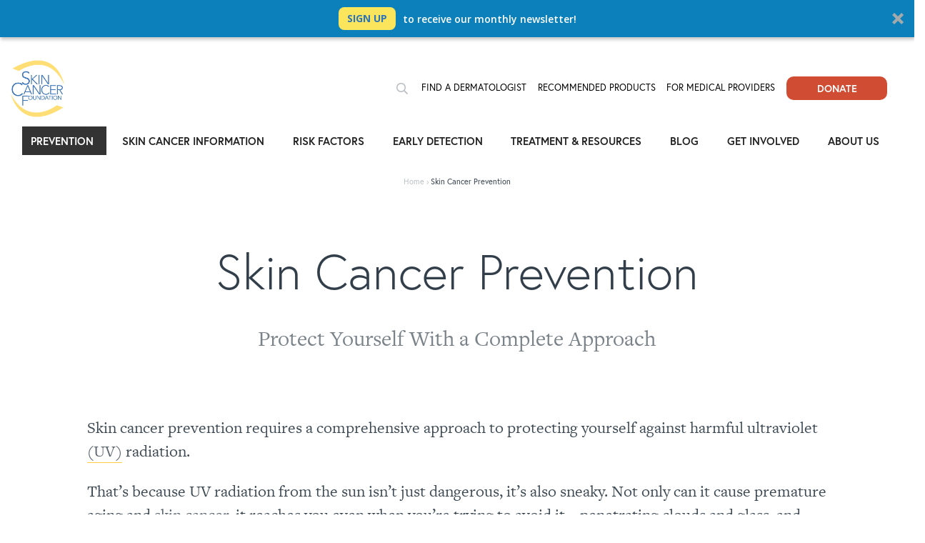

--- FILE ---
content_type: text/html; charset=UTF-8
request_url: https://www.skincancer.org/skin-cancer-prevention/
body_size: 42153
content:
<!DOCTYPE html>
<html lang="en-US">

<head>
  <!--BE Head: Start-->
  
<!-- be_ixf, sdk, gho-->
<meta name="be:sdk" content="php_sdk_1.5.12" />
<meta name="be:timer" content="49ms" />
<meta name="be:orig_url" content="https%3A%2F%2Fwww.skincancer.org%2Fskin-cancer-prevention%2F" />
<meta name="be:norm_url" content="https%3A%2F%2Fwww.skincancer.org%2Fskin-cancer-prevention%2F" />
<meta name="be:capsule_url" content="https%3A%2F%2Fixfd1-api.bc0a.com%2Fapi%2Fixf%2F1.0.0%2Fget_capsule%2Ff00000000287476%2F1092696940" />
<meta name="be:api_dt" content="Zy_2026;Zm_01;Zd_16;Zh_03;Zmh_16;p_epoch:1.76853340662E+12" />
<meta name="be:mod_dt" content="Zy_2026;Zm_01;Zd_16;Zh_03;Zmh_16;p_epoch:1.76853340662E+12" />
<meta name="be:diag" content="0GEFhfMehgKhg5Gz0KR8hNd9mMw2JkVGcc2wXtNf8iyGUtJd3Dx7bk5fiL/e7K4JaWXWWuYY/ZD+XEO8uN6d7YCU1bFAAnxmsd/KVQezepoqL4cB4bqZ9sqD9CaAVGsePNtziE8GrarqxOJ4uuB7EDmOBL1FOBzJ7nkat96PKcBliyDxULu6k4EWUDTvv7xERrtH6ZF+as2T60jKcfGBeFnQ3oZxJfbJlHXrIYcrJEh/NFZkSmzVN56zxus6ShTQlms3tQiWNhUJnSkN125lYfXD21O+Y7h4HxxpGfttRX2jTcn+Sya3vID6LCRhMTFyGPdEpQ4I/yU7Fbb5EJTZxUu81N9hqzinhXE13dxpoYkzt31TI3/TnAVVyg8+E12QCxPjz+jxAv1FRhw+fMHV7A2rfZ3DzOtuRTFOQKz0YeArFUE+So0YnYz3oc4oBNYG/f9IKtqAg4cPFClm8hHE7fHwLsloXTjJgENK+Qje1ek+6MpVzxsxZZd3R83PRFyhMl406aGdAQuMTzvK5s26NuIT+v7cKnzu6+ttiWMQxHfGNjJWceLM4q3kAb4J+hazO2+TVl5cB35AiPDp4ujw/zFhDmtAP9EX1lHkHQRxnBtG4QHGbpKwxULAwAwKS8i8dZ3pqfNk0LWG9PDdtZI9IvQ6VGGfQY6NUjqR5FWfqroCH+SM8j2wnypvQo+0TcDEdHOrn5Dpx7POj1xoChcc1oQU8U1mKk9CL7O428k+Obk6Sbd9t0gl5aJO8QO+WShjkrN8WqiknfC4dMiGuV/I/NyTZwbwDGkBuzS61qFAS7Go/aedeNwabdn4zH9Nx++QeEHcZ0VfJ84CzbkKmai9SaEpQ/esHdp9s6sDD0Ct//Lkx5BpHq2aknFIFrJX9e5xottfQVIGFSFmDTE/EPzYPBRvXtSQTBZTq8wlSC713N943ifWMrRTPeAMT5RasBgTJqJUNs/muq51DQ5SjOlv+NXDRaNHp03pOQFMqxct5vUeQV2mZF1Ab2APsiU+m3UoXsvfCHj2b21dSGQ9Xlrg8pwbFs+5HPhRBnGV30CJXoQNbH9t+A8n4v/V+LSEzIUmieaR67Fy+It9bjvbJPT2TmTYJGAvUUlB+8e0DOZp4Uu0IXcRAYBpmqBVO42/[base64]/UpEHksJn0CDbM29VRDr5GardBa8Bb9ZKCmOqmzl0Hjc44KeGtlZDJgIJUhgHyISEtaynVZMZeO6AfhrjNcQx7QUHSfgCRc7+HYYiRy7kH1d4xw/WWZk03ouO7aIg5CJQ06ZvP7JuZ2cjfKafEy/1iSHPKeEY/jkdSKEDxRxLvSHNv4B2/OUeE9+DDNpgWjeG3pvdRGwUpQdZOqaDhUEUNUapuiZDDu/4NdC7qtFNP0i5kjIfuoScqsJtmbaHukPkMEfX+VmQMuvY/0wM2zPCwtLZSRlJy8vAQReAzm/HTistTpHoquRcvS5bG0VSlfINlc7C6GTeqb1qunooQ5VHT2LGZrssEMoiioQ5BcrmKz/+Lffe/[base64]/zSHOKWMQPq5WKZzhbc918CyuLi6SiDxVw+T3opG4+XTWkh5e5dhsct3yeE5cDK85sjey3ta2vNN5Tv1t5K0UFFnmhmmHo41tTF3TbFJlHH63nYwhqCPH7LEubcNVQVZNisR9CYQFrRy1AflUZrLK5UOr0GJ9yJbRc9ahl1UI/OlYLY6fpzHd/U+rGqN/DJwg3cyc6e8Hgy5JkcSlCHvqRTza9orC2NJK3lDw2sVrz0ytfQHOLAbhUu7NAEkg6jSrV6YdaBQwUABASuXUNAB3TQ0HGPFQXUgFbBy+yXBCthHs8UTWVSAp0t4lAZ8X/XVpjmcPNfyHZdRREWSnWpKvOERZAoTjMmlu46HTBEi7bUG3Lfgo7a3Oq8PSeCCaW+w/KzJgc7rPoI3pC3AvCJRH9c2uhSJqa2DBgfkohiDvrTo27uA1CzH6a841LdUCox4NSfW4dNudw643FUgqxPIt4v3x9j403hnHtzZacAFMQ==" />
<meta name="be:messages" content="false" />
<style>
.be-ix-link-block .be-related-link-container .be-label {font-family: "europa",sans-serif;font-weight: bold;font-size: 14px;text-transform: uppercase;letter-spacing: 1.41px;margin: 2em 0 1em;}
.be-ix-link-block .be-related-link-container .be-list { display: inline-block; list-style: none;margin: 0; padding: 0;}
.be-ix-link-block .be-related-link-container .be-list .be-list-item {display: inline-block;margin-right: 20px;margin-bottom: 6px;}
.be-ix-link-block .be-related-link-container .be-list .be-list-item .be-related-link:hover {text-decoration: underline;}
.be-ix-link-block .be-related-link-container .be-list .be-list-item:last-child { margin-right: 0;}

@media (max-width: 575px) {
  .be-ix-link-block .be-related-link-container .be-label {width: 100%;margin-bottom: 10px;}
  .be-ix-link-block .be-related-link-container .be-list { display: block;width: 100%;}
  .be-ix-link-block .be-related-link-container .be-list .be-list-item {display: block;margin-right: 0;}
}
@media (min-width: 576px) {
  .be-ix-link-block .be-related-link-container {display: flex;align-items: baseline;justify-content: center;}
  .be-ix-link-block .be-related-link-container .be-label {display: inline-block;margin-right: 20px;flex-grow: 0;flex-shrink: 0;}
}
</style>

 
<script data-cfasync="false" data-testmode="true" id="marvel" data-customerid="f00000000287476" src="https://marvel-b2-cdn.bc0a.com/marvel.js"></script>
  <!--BE Head: End-->
  <meta charset="UTF-8">
  <meta name="viewport" content="width=device-width, initial-scale=1">
  <link rel="profile" href="https://gmpg.org/xfn/11">
  <link rel="pingback" href="https://www.skincancer.org/xmlrpc.php">
  <!-- <script src="https://kit.fontawesome.com/d898c183ec.js"></script> -->
  <script src="https://kit.fontawesome.com/fb0dea0423.js" crossorigin="anonymous"></script>

  <script>
    document.addEventListener("DOMContentLoaded", function () {
      document.documentElement.setAttribute("dir", "ltr");
      document.documentElement.style.direction = "ltr";
    });
  </script>


  <meta name='robots' content='index, follow, max-image-preview:large, max-snippet:-1, max-video-preview:-1' />
	<style>img:is([sizes="auto" i], [sizes^="auto," i]) { contain-intrinsic-size: 3000px 1500px }</style>
	<meta name="uri-translation" content="on" />
	<!-- This site is optimized with the Yoast SEO Premium plugin v26.6 (Yoast SEO v26.7) - https://yoast.com/wordpress/plugins/seo/ -->
	<title>Skin Cancer Prevention</title>
	<meta name="description" content="Learn how to help prevent skin cancer by protecting yourself against the sun&#039;s rays with a comprehensive approach." />
	<link rel="canonical" href="https://www.skincancer.org/skin-cancer-prevention/" />
	<meta property="og:locale" content="en_US" />
	<meta property="og:type" content="article" />
	<meta property="og:title" content="Skin Cancer Prevention" />
	<meta property="og:description" content="Learn how to help prevent skin cancer by protecting yourself against the sun&#039;s rays with a comprehensive approach." />
	<meta property="og:url" content="https://www.skincancer.org/skin-cancer-prevention/" />
	<meta property="og:site_name" content="The Skin Cancer Foundation" />
	<meta property="article:publisher" content="https://www.facebook.com/skincancerfoundation" />
	<meta property="article:modified_time" content="2025-03-27T13:44:51+00:00" />
	<meta property="og:image" content="https://www.skincancer.org/wp-content/uploads/bannerswebwinterprevention.jpg" />
	<meta property="og:image:width" content="1920" />
	<meta property="og:image:height" content="1008" />
	<meta property="og:image:type" content="image/jpeg" />
	<meta name="twitter:card" content="summary_large_image" />
	<meta name="twitter:site" content="@skincancerorg" />
	<meta name="twitter:label1" content="Est. reading time" />
	<meta name="twitter:data1" content="3 minutes" />
	<script type="application/ld+json" class="yoast-schema-graph">{"@context":"https://schema.org","@graph":[{"@type":"WebPage","@id":"https://www.skincancer.org/skin-cancer-prevention/","url":"https://www.skincancer.org/skin-cancer-prevention/","name":"Skin Cancer Prevention - The Skin Cancer Foundation","isPartOf":{"@id":"https://www.skincancer.org/#website"},"primaryImageOfPage":{"@id":"https://www.skincancer.org/skin-cancer-prevention/#primaryimage"},"image":{"@id":"https://www.skincancer.org/skin-cancer-prevention/#primaryimage"},"thumbnailUrl":"https://www.skincancer.org/wp-content/uploads/bannerswebwinterprevention.jpg","datePublished":"2018-07-24T13:38:57+00:00","dateModified":"2025-03-27T13:44:51+00:00","description":"Learn how to help prevent skin cancer by protecting yourself against the sun's rays with a comprehensive approach.","breadcrumb":{"@id":"https://www.skincancer.org/skin-cancer-prevention/#breadcrumb"},"inLanguage":"en-US","potentialAction":[{"@type":"ReadAction","target":["https://www.skincancer.org/skin-cancer-prevention/"]}]},{"@type":"ImageObject","inLanguage":"en-US","@id":"https://www.skincancer.org/skin-cancer-prevention/#primaryimage","url":"https://www.skincancer.org/wp-content/uploads/bannerswebwinterprevention.jpg","contentUrl":"https://www.skincancer.org/wp-content/uploads/bannerswebwinterprevention.jpg","width":1920,"height":1008,"caption":"mother and son walking on snow on a sunny day"},{"@type":"BreadcrumbList","@id":"https://www.skincancer.org/skin-cancer-prevention/#breadcrumb","itemListElement":[{"@type":"ListItem","position":1,"name":"Home","item":"https://www.skincancer.org/"},{"@type":"ListItem","position":2,"name":"Skin Cancer Prevention"}]},{"@type":"WebSite","@id":"https://www.skincancer.org/#website","url":"https://www.skincancer.org/","name":"The Skin Cancer Foundation","description":"Education, prevention, early detection, and treatment of skin cancer","publisher":{"@id":"https://www.skincancer.org/#organization"},"potentialAction":[{"@type":"SearchAction","target":{"@type":"EntryPoint","urlTemplate":"https://www.skincancer.org/?s={search_term_string}"},"query-input":{"@type":"PropertyValueSpecification","valueRequired":true,"valueName":"search_term_string"}}],"inLanguage":"en-US"},{"@type":"Organization","@id":"https://www.skincancer.org/#organization","name":"The Skin Cancer Foundation","url":"https://www.skincancer.org/","logo":{"@type":"ImageObject","inLanguage":"en-US","@id":"https://www.skincancer.org/#/schema/logo/image/","url":"https://www.skincancer.org/wp-content/uploads/SCF-LOGO.png","contentUrl":"https://www.skincancer.org/wp-content/uploads/SCF-LOGO.png","width":273,"height":291,"caption":"The Skin Cancer Foundation"},"image":{"@id":"https://www.skincancer.org/#/schema/logo/image/"},"sameAs":["https://www.facebook.com/skincancerfoundation","https://x.com/skincancerorg","https://www.instagram.com/skincancerorg/","https://www.linkedin.com/company/the-skin-cancer-foundation/","https://www.pinterest.com/skincancer/","https://www.youtube.com/user/SkinCancerFoundation","https://en.wikipedia.org/wiki/Skin_Cancer_Foundation","https://www.tiktok.com/@skincancerorg"]}]}</script>
	<!-- / Yoast SEO Premium plugin. -->


<link rel='dns-prefetch' href='//static.addtoany.com' />
<link rel='dns-prefetch' href='//stackpath.bootstrapcdn.com' />
<link rel='dns-prefetch' href='//pro.fontawesome.com' />
<link rel='dns-prefetch' href='//www.googletagmanager.com' />
<script type="text/javascript">
/* <![CDATA[ */
window._wpemojiSettings = {"baseUrl":"https:\/\/s.w.org\/images\/core\/emoji\/16.0.1\/72x72\/","ext":".png","svgUrl":"https:\/\/s.w.org\/images\/core\/emoji\/16.0.1\/svg\/","svgExt":".svg","source":{"concatemoji":"https:\/\/www.skincancer.org\/wp-includes\/js\/wp-emoji-release.min.js?ver=6.8.3"}};
/*! This file is auto-generated */
!function(s,n){var o,i,e;function c(e){try{var t={supportTests:e,timestamp:(new Date).valueOf()};sessionStorage.setItem(o,JSON.stringify(t))}catch(e){}}function p(e,t,n){e.clearRect(0,0,e.canvas.width,e.canvas.height),e.fillText(t,0,0);var t=new Uint32Array(e.getImageData(0,0,e.canvas.width,e.canvas.height).data),a=(e.clearRect(0,0,e.canvas.width,e.canvas.height),e.fillText(n,0,0),new Uint32Array(e.getImageData(0,0,e.canvas.width,e.canvas.height).data));return t.every(function(e,t){return e===a[t]})}function u(e,t){e.clearRect(0,0,e.canvas.width,e.canvas.height),e.fillText(t,0,0);for(var n=e.getImageData(16,16,1,1),a=0;a<n.data.length;a++)if(0!==n.data[a])return!1;return!0}function f(e,t,n,a){switch(t){case"flag":return n(e,"\ud83c\udff3\ufe0f\u200d\u26a7\ufe0f","\ud83c\udff3\ufe0f\u200b\u26a7\ufe0f")?!1:!n(e,"\ud83c\udde8\ud83c\uddf6","\ud83c\udde8\u200b\ud83c\uddf6")&&!n(e,"\ud83c\udff4\udb40\udc67\udb40\udc62\udb40\udc65\udb40\udc6e\udb40\udc67\udb40\udc7f","\ud83c\udff4\u200b\udb40\udc67\u200b\udb40\udc62\u200b\udb40\udc65\u200b\udb40\udc6e\u200b\udb40\udc67\u200b\udb40\udc7f");case"emoji":return!a(e,"\ud83e\udedf")}return!1}function g(e,t,n,a){var r="undefined"!=typeof WorkerGlobalScope&&self instanceof WorkerGlobalScope?new OffscreenCanvas(300,150):s.createElement("canvas"),o=r.getContext("2d",{willReadFrequently:!0}),i=(o.textBaseline="top",o.font="600 32px Arial",{});return e.forEach(function(e){i[e]=t(o,e,n,a)}),i}function t(e){var t=s.createElement("script");t.src=e,t.defer=!0,s.head.appendChild(t)}"undefined"!=typeof Promise&&(o="wpEmojiSettingsSupports",i=["flag","emoji"],n.supports={everything:!0,everythingExceptFlag:!0},e=new Promise(function(e){s.addEventListener("DOMContentLoaded",e,{once:!0})}),new Promise(function(t){var n=function(){try{var e=JSON.parse(sessionStorage.getItem(o));if("object"==typeof e&&"number"==typeof e.timestamp&&(new Date).valueOf()<e.timestamp+604800&&"object"==typeof e.supportTests)return e.supportTests}catch(e){}return null}();if(!n){if("undefined"!=typeof Worker&&"undefined"!=typeof OffscreenCanvas&&"undefined"!=typeof URL&&URL.createObjectURL&&"undefined"!=typeof Blob)try{var e="postMessage("+g.toString()+"("+[JSON.stringify(i),f.toString(),p.toString(),u.toString()].join(",")+"));",a=new Blob([e],{type:"text/javascript"}),r=new Worker(URL.createObjectURL(a),{name:"wpTestEmojiSupports"});return void(r.onmessage=function(e){c(n=e.data),r.terminate(),t(n)})}catch(e){}c(n=g(i,f,p,u))}t(n)}).then(function(e){for(var t in e)n.supports[t]=e[t],n.supports.everything=n.supports.everything&&n.supports[t],"flag"!==t&&(n.supports.everythingExceptFlag=n.supports.everythingExceptFlag&&n.supports[t]);n.supports.everythingExceptFlag=n.supports.everythingExceptFlag&&!n.supports.flag,n.DOMReady=!1,n.readyCallback=function(){n.DOMReady=!0}}).then(function(){return e}).then(function(){var e;n.supports.everything||(n.readyCallback(),(e=n.source||{}).concatemoji?t(e.concatemoji):e.wpemoji&&e.twemoji&&(t(e.twemoji),t(e.wpemoji)))}))}((window,document),window._wpemojiSettings);
/* ]]> */
</script>
<style id='wp-emoji-styles-inline-css' type='text/css'>

	img.wp-smiley, img.emoji {
		display: inline !important;
		border: none !important;
		box-shadow: none !important;
		height: 1em !important;
		width: 1em !important;
		margin: 0 0.07em !important;
		vertical-align: -0.1em !important;
		background: none !important;
		padding: 0 !important;
	}
</style>
<link rel='stylesheet' id='wp-block-library-css' href='https://www.skincancer.org/wp-includes/css/dist/block-library/style.min.css?ver=6.8.3' type='text/css' media='all' />
<style id='classic-theme-styles-inline-css' type='text/css'>
/*! This file is auto-generated */
.wp-block-button__link{color:#fff;background-color:#32373c;border-radius:9999px;box-shadow:none;text-decoration:none;padding:calc(.667em + 2px) calc(1.333em + 2px);font-size:1.125em}.wp-block-file__button{background:#32373c;color:#fff;text-decoration:none}
</style>
<link rel='stylesheet' id='activecampaign-form-block-css' href='https://www.skincancer.org/wp-content/plugins/activecampaign-subscription-forms/activecampaign-form-block/build/style-index.css?ver=1763131216' type='text/css' media='all' />
<style id='font-awesome-svg-styles-default-inline-css' type='text/css'>
.svg-inline--fa {
  display: inline-block;
  height: 1em;
  overflow: visible;
  vertical-align: -.125em;
}
</style>
<link rel='stylesheet' id='font-awesome-svg-styles-css' href='https://www.skincancer.org/wp-content/uploads/font-awesome/v5.10.2/css/svg-with-js.css' type='text/css' media='all' />
<style id='font-awesome-svg-styles-inline-css' type='text/css'>
   .wp-block-font-awesome-icon svg::before,
   .wp-rich-text-font-awesome-icon svg::before {content: unset;}
</style>
<style id='global-styles-inline-css' type='text/css'>
:root{--wp--preset--aspect-ratio--square: 1;--wp--preset--aspect-ratio--4-3: 4/3;--wp--preset--aspect-ratio--3-4: 3/4;--wp--preset--aspect-ratio--3-2: 3/2;--wp--preset--aspect-ratio--2-3: 2/3;--wp--preset--aspect-ratio--16-9: 16/9;--wp--preset--aspect-ratio--9-16: 9/16;--wp--preset--color--black: #000000;--wp--preset--color--cyan-bluish-gray: #abb8c3;--wp--preset--color--white: #ffffff;--wp--preset--color--pale-pink: #f78da7;--wp--preset--color--vivid-red: #cf2e2e;--wp--preset--color--luminous-vivid-orange: #ff6900;--wp--preset--color--luminous-vivid-amber: #fcb900;--wp--preset--color--light-green-cyan: #7bdcb5;--wp--preset--color--vivid-green-cyan: #00d084;--wp--preset--color--pale-cyan-blue: #8ed1fc;--wp--preset--color--vivid-cyan-blue: #0693e3;--wp--preset--color--vivid-purple: #9b51e0;--wp--preset--gradient--vivid-cyan-blue-to-vivid-purple: linear-gradient(135deg,rgba(6,147,227,1) 0%,rgb(155,81,224) 100%);--wp--preset--gradient--light-green-cyan-to-vivid-green-cyan: linear-gradient(135deg,rgb(122,220,180) 0%,rgb(0,208,130) 100%);--wp--preset--gradient--luminous-vivid-amber-to-luminous-vivid-orange: linear-gradient(135deg,rgba(252,185,0,1) 0%,rgba(255,105,0,1) 100%);--wp--preset--gradient--luminous-vivid-orange-to-vivid-red: linear-gradient(135deg,rgba(255,105,0,1) 0%,rgb(207,46,46) 100%);--wp--preset--gradient--very-light-gray-to-cyan-bluish-gray: linear-gradient(135deg,rgb(238,238,238) 0%,rgb(169,184,195) 100%);--wp--preset--gradient--cool-to-warm-spectrum: linear-gradient(135deg,rgb(74,234,220) 0%,rgb(151,120,209) 20%,rgb(207,42,186) 40%,rgb(238,44,130) 60%,rgb(251,105,98) 80%,rgb(254,248,76) 100%);--wp--preset--gradient--blush-light-purple: linear-gradient(135deg,rgb(255,206,236) 0%,rgb(152,150,240) 100%);--wp--preset--gradient--blush-bordeaux: linear-gradient(135deg,rgb(254,205,165) 0%,rgb(254,45,45) 50%,rgb(107,0,62) 100%);--wp--preset--gradient--luminous-dusk: linear-gradient(135deg,rgb(255,203,112) 0%,rgb(199,81,192) 50%,rgb(65,88,208) 100%);--wp--preset--gradient--pale-ocean: linear-gradient(135deg,rgb(255,245,203) 0%,rgb(182,227,212) 50%,rgb(51,167,181) 100%);--wp--preset--gradient--electric-grass: linear-gradient(135deg,rgb(202,248,128) 0%,rgb(113,206,126) 100%);--wp--preset--gradient--midnight: linear-gradient(135deg,rgb(2,3,129) 0%,rgb(40,116,252) 100%);--wp--preset--font-size--small: 13px;--wp--preset--font-size--medium: 20px;--wp--preset--font-size--large: 36px;--wp--preset--font-size--x-large: 42px;--wp--preset--spacing--20: 0.44rem;--wp--preset--spacing--30: 0.67rem;--wp--preset--spacing--40: 1rem;--wp--preset--spacing--50: 1.5rem;--wp--preset--spacing--60: 2.25rem;--wp--preset--spacing--70: 3.38rem;--wp--preset--spacing--80: 5.06rem;--wp--preset--shadow--natural: 6px 6px 9px rgba(0, 0, 0, 0.2);--wp--preset--shadow--deep: 12px 12px 50px rgba(0, 0, 0, 0.4);--wp--preset--shadow--sharp: 6px 6px 0px rgba(0, 0, 0, 0.2);--wp--preset--shadow--outlined: 6px 6px 0px -3px rgba(255, 255, 255, 1), 6px 6px rgba(0, 0, 0, 1);--wp--preset--shadow--crisp: 6px 6px 0px rgba(0, 0, 0, 1);}:where(.is-layout-flex){gap: 0.5em;}:where(.is-layout-grid){gap: 0.5em;}body .is-layout-flex{display: flex;}.is-layout-flex{flex-wrap: wrap;align-items: center;}.is-layout-flex > :is(*, div){margin: 0;}body .is-layout-grid{display: grid;}.is-layout-grid > :is(*, div){margin: 0;}:where(.wp-block-columns.is-layout-flex){gap: 2em;}:where(.wp-block-columns.is-layout-grid){gap: 2em;}:where(.wp-block-post-template.is-layout-flex){gap: 1.25em;}:where(.wp-block-post-template.is-layout-grid){gap: 1.25em;}.has-black-color{color: var(--wp--preset--color--black) !important;}.has-cyan-bluish-gray-color{color: var(--wp--preset--color--cyan-bluish-gray) !important;}.has-white-color{color: var(--wp--preset--color--white) !important;}.has-pale-pink-color{color: var(--wp--preset--color--pale-pink) !important;}.has-vivid-red-color{color: var(--wp--preset--color--vivid-red) !important;}.has-luminous-vivid-orange-color{color: var(--wp--preset--color--luminous-vivid-orange) !important;}.has-luminous-vivid-amber-color{color: var(--wp--preset--color--luminous-vivid-amber) !important;}.has-light-green-cyan-color{color: var(--wp--preset--color--light-green-cyan) !important;}.has-vivid-green-cyan-color{color: var(--wp--preset--color--vivid-green-cyan) !important;}.has-pale-cyan-blue-color{color: var(--wp--preset--color--pale-cyan-blue) !important;}.has-vivid-cyan-blue-color{color: var(--wp--preset--color--vivid-cyan-blue) !important;}.has-vivid-purple-color{color: var(--wp--preset--color--vivid-purple) !important;}.has-black-background-color{background-color: var(--wp--preset--color--black) !important;}.has-cyan-bluish-gray-background-color{background-color: var(--wp--preset--color--cyan-bluish-gray) !important;}.has-white-background-color{background-color: var(--wp--preset--color--white) !important;}.has-pale-pink-background-color{background-color: var(--wp--preset--color--pale-pink) !important;}.has-vivid-red-background-color{background-color: var(--wp--preset--color--vivid-red) !important;}.has-luminous-vivid-orange-background-color{background-color: var(--wp--preset--color--luminous-vivid-orange) !important;}.has-luminous-vivid-amber-background-color{background-color: var(--wp--preset--color--luminous-vivid-amber) !important;}.has-light-green-cyan-background-color{background-color: var(--wp--preset--color--light-green-cyan) !important;}.has-vivid-green-cyan-background-color{background-color: var(--wp--preset--color--vivid-green-cyan) !important;}.has-pale-cyan-blue-background-color{background-color: var(--wp--preset--color--pale-cyan-blue) !important;}.has-vivid-cyan-blue-background-color{background-color: var(--wp--preset--color--vivid-cyan-blue) !important;}.has-vivid-purple-background-color{background-color: var(--wp--preset--color--vivid-purple) !important;}.has-black-border-color{border-color: var(--wp--preset--color--black) !important;}.has-cyan-bluish-gray-border-color{border-color: var(--wp--preset--color--cyan-bluish-gray) !important;}.has-white-border-color{border-color: var(--wp--preset--color--white) !important;}.has-pale-pink-border-color{border-color: var(--wp--preset--color--pale-pink) !important;}.has-vivid-red-border-color{border-color: var(--wp--preset--color--vivid-red) !important;}.has-luminous-vivid-orange-border-color{border-color: var(--wp--preset--color--luminous-vivid-orange) !important;}.has-luminous-vivid-amber-border-color{border-color: var(--wp--preset--color--luminous-vivid-amber) !important;}.has-light-green-cyan-border-color{border-color: var(--wp--preset--color--light-green-cyan) !important;}.has-vivid-green-cyan-border-color{border-color: var(--wp--preset--color--vivid-green-cyan) !important;}.has-pale-cyan-blue-border-color{border-color: var(--wp--preset--color--pale-cyan-blue) !important;}.has-vivid-cyan-blue-border-color{border-color: var(--wp--preset--color--vivid-cyan-blue) !important;}.has-vivid-purple-border-color{border-color: var(--wp--preset--color--vivid-purple) !important;}.has-vivid-cyan-blue-to-vivid-purple-gradient-background{background: var(--wp--preset--gradient--vivid-cyan-blue-to-vivid-purple) !important;}.has-light-green-cyan-to-vivid-green-cyan-gradient-background{background: var(--wp--preset--gradient--light-green-cyan-to-vivid-green-cyan) !important;}.has-luminous-vivid-amber-to-luminous-vivid-orange-gradient-background{background: var(--wp--preset--gradient--luminous-vivid-amber-to-luminous-vivid-orange) !important;}.has-luminous-vivid-orange-to-vivid-red-gradient-background{background: var(--wp--preset--gradient--luminous-vivid-orange-to-vivid-red) !important;}.has-very-light-gray-to-cyan-bluish-gray-gradient-background{background: var(--wp--preset--gradient--very-light-gray-to-cyan-bluish-gray) !important;}.has-cool-to-warm-spectrum-gradient-background{background: var(--wp--preset--gradient--cool-to-warm-spectrum) !important;}.has-blush-light-purple-gradient-background{background: var(--wp--preset--gradient--blush-light-purple) !important;}.has-blush-bordeaux-gradient-background{background: var(--wp--preset--gradient--blush-bordeaux) !important;}.has-luminous-dusk-gradient-background{background: var(--wp--preset--gradient--luminous-dusk) !important;}.has-pale-ocean-gradient-background{background: var(--wp--preset--gradient--pale-ocean) !important;}.has-electric-grass-gradient-background{background: var(--wp--preset--gradient--electric-grass) !important;}.has-midnight-gradient-background{background: var(--wp--preset--gradient--midnight) !important;}.has-small-font-size{font-size: var(--wp--preset--font-size--small) !important;}.has-medium-font-size{font-size: var(--wp--preset--font-size--medium) !important;}.has-large-font-size{font-size: var(--wp--preset--font-size--large) !important;}.has-x-large-font-size{font-size: var(--wp--preset--font-size--x-large) !important;}
:where(.wp-block-post-template.is-layout-flex){gap: 1.25em;}:where(.wp-block-post-template.is-layout-grid){gap: 1.25em;}
:where(.wp-block-columns.is-layout-flex){gap: 2em;}:where(.wp-block-columns.is-layout-grid){gap: 2em;}
:root :where(.wp-block-pullquote){font-size: 1.5em;line-height: 1.6;}
</style>
<link rel='stylesheet' id='quiz-maker-css' href='https://www.skincancer.org/wp-content/plugins/quiz-maker/public/css/quiz-maker-public.css?ver=8.8.1' type='text/css' media='all' />
<style id='responsive-menu-inline-css' type='text/css'>
/** This file is major component of this plugin so please don't try to edit here. */
#rmp_menu_trigger-6800 {
  width: 45px;
  height: 40px;
  position: absolute;
  top: 15px;
  border-radius: 5px;
  display: none;
  text-decoration: none;
  right: 5%;
  background: transparent;
  transition: transform 0.5s, background-color 0.5s;
}
#rmp_menu_trigger-6800 .rmp-trigger-box {
  width: 30px;
  color: #ffcc42;
}
#rmp_menu_trigger-6800 .rmp-trigger-icon-active, #rmp_menu_trigger-6800 .rmp-trigger-text-open {
  display: none;
}
#rmp_menu_trigger-6800.is-active .rmp-trigger-icon-active, #rmp_menu_trigger-6800.is-active .rmp-trigger-text-open {
  display: inline;
}
#rmp_menu_trigger-6800.is-active .rmp-trigger-icon-inactive, #rmp_menu_trigger-6800.is-active .rmp-trigger-text {
  display: none;
}
#rmp_menu_trigger-6800 .rmp-trigger-label {
  color: #ffcc42;
  pointer-events: none;
  line-height: 13px;
  font-family: europa;
  font-size: 14px;
  display: inline;
  text-transform: inherit;
}
#rmp_menu_trigger-6800 .rmp-trigger-label.rmp-trigger-label-top {
  display: block;
  margin-bottom: 12px;
}
#rmp_menu_trigger-6800 .rmp-trigger-label.rmp-trigger-label-bottom {
  display: block;
  margin-top: 12px;
}
#rmp_menu_trigger-6800 .responsive-menu-pro-inner {
  display: block;
}
#rmp_menu_trigger-6800 .rmp-trigger-icon-inactive .rmp-font-icon {
  color: #3a73c2;
}
#rmp_menu_trigger-6800 .responsive-menu-pro-inner, #rmp_menu_trigger-6800 .responsive-menu-pro-inner::before, #rmp_menu_trigger-6800 .responsive-menu-pro-inner::after {
  width: 30px;
  height: 3px;
  background-color: #3a73c2;
  border-radius: 4px;
  position: absolute;
}
#rmp_menu_trigger-6800 .rmp-trigger-icon-active .rmp-font-icon {
  color: #240808;
}
#rmp_menu_trigger-6800.is-active .responsive-menu-pro-inner, #rmp_menu_trigger-6800.is-active .responsive-menu-pro-inner::before, #rmp_menu_trigger-6800.is-active .responsive-menu-pro-inner::after {
  background-color: #240808;
}
#rmp_menu_trigger-6800:hover .rmp-trigger-icon-inactive .rmp-font-icon {
  color: #ffcc42;
}
#rmp_menu_trigger-6800:not(.is-active):hover .responsive-menu-pro-inner, #rmp_menu_trigger-6800:not(.is-active):hover .responsive-menu-pro-inner::before, #rmp_menu_trigger-6800:not(.is-active):hover .responsive-menu-pro-inner::after {
  background-color: #ffcc42;
}
#rmp_menu_trigger-6800 .responsive-menu-pro-inner::before {
  top: 5px;
}
#rmp_menu_trigger-6800 .responsive-menu-pro-inner::after {
  bottom: 5px;
}
#rmp_menu_trigger-6800.is-active .responsive-menu-pro-inner::after {
  bottom: 0;
}
/* Hamburger menu styling */
@media screen and (max-width: 900px) {
  /** Menu Title Style */
  /** Menu Additional Content Style */
  nav {
    display: none !important;
  }
  #rmp_menu_trigger-6800 {
    display: block;
  }
  #rmp-container-6800 {
    position: fixed;
    top: 0;
    margin: 0;
    transition: transform 0.5s;
    overflow: auto;
    display: block;
    width: 100%;
    background-color: #323f4a;
    background-image: url("");
    height: 100%;
    left: 0;
    padding-top: 0px;
    padding-left: 0px;
    padding-bottom: 0px;
    padding-right: 0px;
  }
  #rmp-menu-wrap-6800 {
    padding-top: 0px;
    padding-left: 0px;
    padding-bottom: 0px;
    padding-right: 0px;
    background-color: #323f4a;
  }
  #rmp-menu-wrap-6800 .rmp-menu, #rmp-menu-wrap-6800 .rmp-submenu {
    width: 100%;
    box-sizing: border-box;
    margin: 0;
    padding: 0;
  }
  #rmp-menu-wrap-6800 .rmp-submenu-depth-1 .rmp-menu-item-link {
    padding-left: 10%;
  }
  #rmp-menu-wrap-6800 .rmp-submenu-depth-2 .rmp-menu-item-link {
    padding-left: 15%;
  }
  #rmp-menu-wrap-6800 .rmp-submenu-depth-3 .rmp-menu-item-link {
    padding-left: 20%;
  }
  #rmp-menu-wrap-6800 .rmp-submenu-depth-4 .rmp-menu-item-link {
    padding-left: 25%;
  }
  #rmp-menu-wrap-6800 .rmp-submenu.rmp-submenu-open {
    display: block;
  }
  #rmp-menu-wrap-6800 .rmp-menu-item {
    width: 100%;
    list-style: none;
    margin: 0;
  }
  #rmp-menu-wrap-6800 .rmp-menu-item-link {
    height: 50px;
    line-height: 50px;
    font-size: 18px;
    border-bottom: 1px solid #323f4a;
    font-family: europa;
    color: #ffffff;
    text-align: left;
    background-color: #323f4a;
    font-weight: normal;
    letter-spacing: 0px;
    display: block;
    box-sizing: border-box;
    width: 100%;
    text-decoration: none;
    position: relative;
    overflow: hidden;
    transition: background-color 0.5s, border-color 0.5s, 0.5s;
    padding: 0 5%;
    padding-right: 50px;
  }
  #rmp-menu-wrap-6800 .rmp-menu-item-link:after, #rmp-menu-wrap-6800 .rmp-menu-item-link:before {
    display: none;
  }
  #rmp-menu-wrap-6800 .rmp-menu-item-link:hover, #rmp-menu-wrap-6800 .rmp-menu-item-link:focus {
    color: #ffffff;
    border-color: #323f4a;
    background-color: #323f4a;
  }
  #rmp-menu-wrap-6800 .rmp-menu-item-link:focus {
    outline: none;
    border-color: unset;
    box-shadow: unset;
  }
  #rmp-menu-wrap-6800 .rmp-menu-item-link .rmp-font-icon {
    height: 50px;
    line-height: 50px;
    margin-right: 10px;
    font-size: 18px;
  }
  #rmp-menu-wrap-6800 .rmp-menu-current-item .rmp-menu-item-link {
    color: #ffffff;
    border-color: #323f4a;
    background-color: #323f4a;
  }
  #rmp-menu-wrap-6800 .rmp-menu-current-item .rmp-menu-item-link:hover, #rmp-menu-wrap-6800 .rmp-menu-current-item .rmp-menu-item-link:focus {
    color: #ffffff;
    border-color: #323f4a;
    background-color: #323f4a;
  }
  #rmp-menu-wrap-6800 .rmp-menu-subarrow {
    position: absolute;
    top: 0;
    bottom: 0;
    text-align: center;
    overflow: hidden;
    background-size: cover;
    overflow: hidden;
    right: 0;
    border-left-style: solid;
    border-left-color: #323f4a;
    border-left-width: 1px;
    height: 39px;
    width: 40px;
    color: #ffffff;
    background-color: #323f4a;
  }
  #rmp-menu-wrap-6800 .rmp-menu-subarrow svg {
    fill: #ffffff;
  }
  #rmp-menu-wrap-6800 .rmp-menu-subarrow:hover {
    color: #ffffff;
    border-color: #323f4a;
    background-color: #323f4a;
  }
  #rmp-menu-wrap-6800 .rmp-menu-subarrow:hover svg {
    fill: #ffffff;
  }
  #rmp-menu-wrap-6800 .rmp-menu-subarrow .rmp-font-icon {
    margin-right: unset;
  }
  #rmp-menu-wrap-6800 .rmp-menu-subarrow * {
    vertical-align: middle;
    line-height: 39px;
  }
  #rmp-menu-wrap-6800 .rmp-menu-subarrow-active {
    display: block;
    background-size: cover;
    color: #ffffff;
    border-color: #323f4a;
    background-color: #323f4a;
  }
  #rmp-menu-wrap-6800 .rmp-menu-subarrow-active svg {
    fill: #ffffff;
  }
  #rmp-menu-wrap-6800 .rmp-menu-subarrow-active:hover {
    color: #ffffff;
    border-color: #323f4a;
    background-color: #323f4a;
  }
  #rmp-menu-wrap-6800 .rmp-menu-subarrow-active:hover svg {
    fill: #ffffff;
  }
  #rmp-menu-wrap-6800 .rmp-submenu {
    display: none;
  }
  #rmp-menu-wrap-6800 .rmp-submenu .rmp-menu-item-link {
    height: 50px;
    line-height: 50px;
    letter-spacing: 0px;
    font-size: 16px;
    border-bottom: 1px solid #1f272d;
    font-family: europa;
    font-weight: normal;
    color: #ffffff;
    text-align: left;
    background-color: #1f272d;
  }
  #rmp-menu-wrap-6800 .rmp-submenu .rmp-menu-item-link:hover, #rmp-menu-wrap-6800 .rmp-submenu .rmp-menu-item-link:focus {
    color: #ffffff;
    border-color: #1f272d;
    background-color: #1f272d;
  }
  #rmp-menu-wrap-6800 .rmp-submenu .rmp-menu-current-item .rmp-menu-item-link {
    color: #ffffff;
    border-color: #1f272d;
    background-color: #1f272d;
  }
  #rmp-menu-wrap-6800 .rmp-submenu .rmp-menu-current-item .rmp-menu-item-link:hover, #rmp-menu-wrap-6800 .rmp-submenu .rmp-menu-current-item .rmp-menu-item-link:focus {
    color: #ffffff;
    border-color: #1f272d;
    background-color: #1f272d;
  }
  #rmp-menu-wrap-6800 .rmp-submenu .rmp-menu-subarrow {
    right: 0;
    border-right: unset;
    border-left-style: solid;
    border-left-color: #1d4354;
    border-left-width: 0px;
    height: 39px;
    line-height: 39px;
    width: 40px;
    color: #fff;
    background-color: inherit;
  }
  #rmp-menu-wrap-6800 .rmp-submenu .rmp-menu-subarrow:hover {
    color: #fff;
    border-color: #3f3f3f;
    background-color: inherit;
  }
  #rmp-menu-wrap-6800 .rmp-submenu .rmp-menu-subarrow-active {
    color: #fff;
    border-color: #1d4354;
    background-color: inherit;
  }
  #rmp-menu-wrap-6800 .rmp-submenu .rmp-menu-subarrow-active:hover {
    color: #fff;
    border-color: #3f3f3f;
    background-color: inherit;
  }
  #rmp-menu-wrap-6800 .rmp-menu-item-description {
    margin: 0;
    padding: 5px 5%;
    opacity: 0.8;
    color: #ffffff;
  }
  #rmp-search-box-6800 {
    display: block;
    padding-top: 1%;
    padding-left: 10px;
    padding-bottom: 1%;
    padding-right: 35px;
  }
  #rmp-search-box-6800 .rmp-search-form {
    margin: 0;
  }
  #rmp-search-box-6800 .rmp-search-box {
    background: #ffffff;
    border: 1px solid #dadada;
    color: #333333;
    width: 100%;
    padding: 0 5%;
    border-radius: 5px;
    height: 45px;
    -webkit-appearance: none;
  }
  #rmp-search-box-6800 .rmp-search-box::placeholder {
    color: #626266;
  }
  #rmp-search-box-6800 .rmp-search-box:focus {
    background-color: #ffffff;
    outline: 2px solid #dadada;
    color: #333333;
  }
  #rmp-menu-title-6800 {
    background-color: #323f4a;
    color: #ffffff;
    text-align: left;
    font-size: 18px;
    padding-top: 10%;
    padding-left: 5%;
    padding-bottom: 0%;
    padding-right: 5%;
    font-family: europa;
    font-weight: 400;
    transition: background-color 0.5s, border-color 0.5s, color 0.5s;
  }
  #rmp-menu-title-6800:hover {
    background-color: #323f4a;
    color: #ffffff;
  }
  #rmp-menu-title-6800 > .rmp-menu-title-link {
    color: #ffffff;
    width: 100%;
    background-color: unset;
    text-decoration: none;
  }
  #rmp-menu-title-6800 > .rmp-menu-title-link:hover {
    color: #ffffff;
  }
  #rmp-menu-title-6800 .rmp-font-icon {
    font-size: 18px;
  }
  #rmp-menu-additional-content-6800 {
    padding-top: 2px;
    padding-left: 5%;
    padding-bottom: 5px;
    padding-right: 5%;
    color: #ffffff;
    text-align: left;
    font-size: 16px;
  }
}
/**
This file contents common styling of menus.
*/
.rmp-container {
  display: none;
  visibility: visible;
  padding: 0px 0px 0px 0px;
  z-index: 99998;
  transition: all 0.3s;
  /** Scrolling bar in menu setting box **/
}
.rmp-container.rmp-fade-top, .rmp-container.rmp-fade-left, .rmp-container.rmp-fade-right, .rmp-container.rmp-fade-bottom {
  display: none;
}
.rmp-container.rmp-slide-left, .rmp-container.rmp-push-left {
  transform: translateX(-100%);
  -ms-transform: translateX(-100%);
  -webkit-transform: translateX(-100%);
  -moz-transform: translateX(-100%);
}
.rmp-container.rmp-slide-left.rmp-menu-open, .rmp-container.rmp-push-left.rmp-menu-open {
  transform: translateX(0);
  -ms-transform: translateX(0);
  -webkit-transform: translateX(0);
  -moz-transform: translateX(0);
}
.rmp-container.rmp-slide-right, .rmp-container.rmp-push-right {
  transform: translateX(100%);
  -ms-transform: translateX(100%);
  -webkit-transform: translateX(100%);
  -moz-transform: translateX(100%);
}
.rmp-container.rmp-slide-right.rmp-menu-open, .rmp-container.rmp-push-right.rmp-menu-open {
  transform: translateX(0);
  -ms-transform: translateX(0);
  -webkit-transform: translateX(0);
  -moz-transform: translateX(0);
}
.rmp-container.rmp-slide-top, .rmp-container.rmp-push-top {
  transform: translateY(-100%);
  -ms-transform: translateY(-100%);
  -webkit-transform: translateY(-100%);
  -moz-transform: translateY(-100%);
}
.rmp-container.rmp-slide-top.rmp-menu-open, .rmp-container.rmp-push-top.rmp-menu-open {
  transform: translateY(0);
  -ms-transform: translateY(0);
  -webkit-transform: translateY(0);
  -moz-transform: translateY(0);
}
.rmp-container.rmp-slide-bottom, .rmp-container.rmp-push-bottom {
  transform: translateY(100%);
  -ms-transform: translateY(100%);
  -webkit-transform: translateY(100%);
  -moz-transform: translateY(100%);
}
.rmp-container.rmp-slide-bottom.rmp-menu-open, .rmp-container.rmp-push-bottom.rmp-menu-open {
  transform: translateX(0);
  -ms-transform: translateX(0);
  -webkit-transform: translateX(0);
  -moz-transform: translateX(0);
}
.rmp-container::-webkit-scrollbar {
  width: 0px;
}
.rmp-container ::-webkit-scrollbar-track {
  box-shadow: inset 0 0 5px transparent;
}
.rmp-container ::-webkit-scrollbar-thumb {
  background: transparent;
}
.rmp-container ::-webkit-scrollbar-thumb:hover {
  background: transparent;
}
.rmp-container .rmp-menu-wrap .rmp-menu {
  transition: none;
  border-radius: 0;
  box-shadow: none;
  background: none;
  border: 0;
  bottom: auto;
  box-sizing: border-box;
  clip: auto;
  color: #666;
  display: block;
  float: none;
  font-family: inherit;
  font-size: 14px;
  height: auto;
  left: auto;
  line-height: 1.7;
  list-style-type: none;
  margin: 0;
  min-height: auto;
  max-height: none;
  opacity: 1;
  outline: none;
  overflow: visible;
  padding: 0;
  position: relative;
  pointer-events: auto;
  right: auto;
  text-align: left;
  text-decoration: none;
  text-indent: 0;
  text-transform: none;
  transform: none;
  top: auto;
  visibility: inherit;
  width: auto;
  word-wrap: break-word;
  white-space: normal;
}
.rmp-container .rmp-menu-additional-content {
  display: block;
  word-break: break-word;
}
.rmp-container .rmp-menu-title {
  display: flex;
  flex-direction: column;
}
.rmp-container .rmp-menu-title .rmp-menu-title-image {
  max-width: 100%;
  margin-bottom: 15px;
  display: block;
  margin: auto;
  margin-bottom: 15px;
}
button.rmp_menu_trigger {
  z-index: 999999;
  overflow: hidden;
  outline: none;
  border: 0;
  display: none;
  margin: 0;
  transition: transform 0.5s, background-color 0.5s;
  padding: 0;
}
button.rmp_menu_trigger .responsive-menu-pro-inner::before, button.rmp_menu_trigger .responsive-menu-pro-inner::after {
  content: "";
  display: block;
}
button.rmp_menu_trigger .responsive-menu-pro-inner::before {
  top: 10px;
}
button.rmp_menu_trigger .responsive-menu-pro-inner::after {
  bottom: 10px;
}
button.rmp_menu_trigger .rmp-trigger-box {
  width: 40px;
  display: inline-block;
  position: relative;
  pointer-events: none;
  vertical-align: super;
}
.admin-bar .rmp-container, .admin-bar .rmp_menu_trigger {
  margin-top: 32px !important;
}
@media screen and (max-width: 782px) {
  .admin-bar .rmp-container, .admin-bar .rmp_menu_trigger {
    margin-top: 46px !important;
  }
}
/*  Menu Trigger Boring Animation */
.rmp-menu-trigger-boring .responsive-menu-pro-inner {
  transition-property: none;
}
.rmp-menu-trigger-boring .responsive-menu-pro-inner::after, .rmp-menu-trigger-boring .responsive-menu-pro-inner::before {
  transition-property: none;
}
.rmp-menu-trigger-boring.is-active .responsive-menu-pro-inner {
  transform: rotate(45deg);
}
.rmp-menu-trigger-boring.is-active .responsive-menu-pro-inner:before {
  top: 0;
  opacity: 0;
}
.rmp-menu-trigger-boring.is-active .responsive-menu-pro-inner:after {
  bottom: 0;
  transform: rotate(-90deg);
}

</style>
<link rel='stylesheet' id='dashicons-css' href='https://www.skincancer.org/wp-includes/css/dashicons.min.css?ver=6.8.3' type='text/css' media='all' />
<link rel='stylesheet' id='nested-image-filter-style-css' href='https://www.skincancer.org/wp-content/plugins/scf-image-filter/css/style.css?ver=6.8.3' type='text/css' media='all' />
<link rel='stylesheet' id='font-awesome-css' href='https://www.skincancer.org/wp-content/plugins/ultimate-carousel-for-visual-composer//css/css/font-awesome.min.css?ver=6.8.3' type='text/css' media='all' />
<link rel='stylesheet' id='megamenu-css' href='https://www.skincancer.org/wp-content/uploads/maxmegamenu/style.css?ver=2a12f3' type='text/css' media='all' />
<link rel='stylesheet' id='booststrap_css-css' href='https://stackpath.bootstrapcdn.com/bootstrap/4.1.1/css/bootstrap.min.css?ver=4.1.1' type='text/css' media='all' />
<link rel='stylesheet' id='wpgt_style-css' href='https://www.skincancer.org/wp-content/themes/custom-theme/style.min.css?ver=1.0' type='text/css' media='all' />
<link rel='stylesheet' id='ag_style-css' href='https://www.skincancer.org/wp-content/themes/custom-theme/main.css?ver=1.1' type='text/css' media='all' />
<link rel='stylesheet' id='font-awesome-official-css' href='https://pro.fontawesome.com/releases/v5.10.2/css/all.css' type='text/css' media='all' integrity="sha384-XxNLWSzCxOe/CFcHcAiJAZ7LarLmw3f4975gOO6QkxvULbGGNDoSOTzItGUG++Q+" crossorigin="anonymous" />
<link rel='stylesheet' id='dflip-style-css' href='https://www.skincancer.org/wp-content/plugins/3d-flipbook-dflip-lite/assets/css/dflip.min.css?ver=2.4.20' type='text/css' media='all' />
<link rel='stylesheet' id='js_composer_front-css' href='https://www.skincancer.org/wp-content/plugins/js_composer/assets/css/js_composer.min.css?ver=8.6.1' type='text/css' media='all' />
<link rel='stylesheet' id='addtoany-css' href='https://www.skincancer.org/wp-content/plugins/add-to-any/addtoany.min.css?ver=1.16' type='text/css' media='all' />
<link rel='stylesheet' id='font-awesome-official-v4shim-css' href='https://pro.fontawesome.com/releases/v5.10.2/css/v4-shims.css' type='text/css' media='all' integrity="sha384-88Tda+TyAtJK9/cRRXAWdJjyE56Tg4ai2x7RoSEqSVodcInAoV0HNQ2ofaGCidyr" crossorigin="anonymous" />
<style id='font-awesome-official-v4shim-inline-css' type='text/css'>
@font-face {
font-family: "FontAwesome";
font-display: block;
src: url("https://pro.fontawesome.com/releases/v5.10.2/webfonts/fa-brands-400.eot"),
		url("https://pro.fontawesome.com/releases/v5.10.2/webfonts/fa-brands-400.eot?#iefix") format("embedded-opentype"),
		url("https://pro.fontawesome.com/releases/v5.10.2/webfonts/fa-brands-400.woff2") format("woff2"),
		url("https://pro.fontawesome.com/releases/v5.10.2/webfonts/fa-brands-400.woff") format("woff"),
		url("https://pro.fontawesome.com/releases/v5.10.2/webfonts/fa-brands-400.ttf") format("truetype"),
		url("https://pro.fontawesome.com/releases/v5.10.2/webfonts/fa-brands-400.svg#fontawesome") format("svg");
}

@font-face {
font-family: "FontAwesome";
font-display: block;
src: url("https://pro.fontawesome.com/releases/v5.10.2/webfonts/fa-solid-900.eot"),
		url("https://pro.fontawesome.com/releases/v5.10.2/webfonts/fa-solid-900.eot?#iefix") format("embedded-opentype"),
		url("https://pro.fontawesome.com/releases/v5.10.2/webfonts/fa-solid-900.woff2") format("woff2"),
		url("https://pro.fontawesome.com/releases/v5.10.2/webfonts/fa-solid-900.woff") format("woff"),
		url("https://pro.fontawesome.com/releases/v5.10.2/webfonts/fa-solid-900.ttf") format("truetype"),
		url("https://pro.fontawesome.com/releases/v5.10.2/webfonts/fa-solid-900.svg#fontawesome") format("svg");
}

@font-face {
font-family: "FontAwesome";
font-display: block;
src: url("https://pro.fontawesome.com/releases/v5.10.2/webfonts/fa-regular-400.eot"),
		url("https://pro.fontawesome.com/releases/v5.10.2/webfonts/fa-regular-400.eot?#iefix") format("embedded-opentype"),
		url("https://pro.fontawesome.com/releases/v5.10.2/webfonts/fa-regular-400.woff2") format("woff2"),
		url("https://pro.fontawesome.com/releases/v5.10.2/webfonts/fa-regular-400.woff") format("woff"),
		url("https://pro.fontawesome.com/releases/v5.10.2/webfonts/fa-regular-400.ttf") format("truetype"),
		url("https://pro.fontawesome.com/releases/v5.10.2/webfonts/fa-regular-400.svg#fontawesome") format("svg");
unicode-range: U+F004-F005,U+F007,U+F017,U+F022,U+F024,U+F02E,U+F03E,U+F044,U+F057-F059,U+F06E,U+F070,U+F075,U+F07B-F07C,U+F080,U+F086,U+F089,U+F094,U+F09D,U+F0A0,U+F0A4-F0A7,U+F0C5,U+F0C7-F0C8,U+F0E0,U+F0EB,U+F0F3,U+F0F8,U+F0FE,U+F111,U+F118-F11A,U+F11C,U+F133,U+F144,U+F146,U+F14A,U+F14D-F14E,U+F150-F152,U+F15B-F15C,U+F164-F165,U+F185-F186,U+F191-F192,U+F1AD,U+F1C1-F1C9,U+F1CD,U+F1D8,U+F1E3,U+F1EA,U+F1F6,U+F1F9,U+F20A,U+F247-F249,U+F24D,U+F254-F25B,U+F25D,U+F267,U+F271-F274,U+F279,U+F28B,U+F28D,U+F2B5-F2B6,U+F2B9,U+F2BB,U+F2BD,U+F2C1-F2C2,U+F2D0,U+F2D2,U+F2DC,U+F2ED,U+F328,U+F358-F35B,U+F3A5,U+F3D1,U+F410,U+F4AD;
}
</style>
<script type="text/javascript" id="addtoany-core-js-before">
/* <![CDATA[ */
window.a2a_config=window.a2a_config||{};a2a_config.callbacks=[];a2a_config.overlays=[];a2a_config.templates={};
a2a_config.callbacks.push({ready:function(){document.querySelectorAll(".a2a_s_undefined").forEach(function(emptyIcon){emptyIcon.parentElement.style.display="none";})}});
/* ]]> */
</script>
<script type="text/javascript" defer src="https://static.addtoany.com/menu/page.js" id="addtoany-core-js"></script>
<script type="text/javascript" src="https://www.skincancer.org/wp-includes/js/jquery/jquery.min.js?ver=3.7.1" id="jquery-core-js"></script>
<script type="text/javascript" src="https://www.skincancer.org/wp-includes/js/jquery/jquery-migrate.min.js?ver=3.4.1" id="jquery-migrate-js"></script>
<script type="text/javascript" defer src="https://www.skincancer.org/wp-content/plugins/add-to-any/addtoany.min.js?ver=1.1" id="addtoany-jquery-js"></script>
<script type="text/javascript" id="uet-tag-script-js-extra">
/* <![CDATA[ */
var uet_tag_data = {"uet_tag_id":"56354012","enableAutoSpaTracking":"false"};
/* ]]> */
</script>
<script type="text/javascript" src="https://www.skincancer.org/wp-content/plugins/microsoft-advertising-universal-event-tracking-uet/js/uet-tag.js?ver=1.0.0" id="uet-tag-script-js"></script>
<script type="text/javascript" id="rmp_menu_scripts-js-extra">
/* <![CDATA[ */
var rmp_menu = {"ajaxURL":"https:\/\/www.skincancer.org\/wp-admin\/admin-ajax.php","wp_nonce":"2f1e872752","menu":[{"menu_theme":"Default","theme_type":"default","theme_location_menu":"0","submenu_submenu_arrow_width":"40","submenu_submenu_arrow_width_unit":"px","submenu_submenu_arrow_height":"39","submenu_submenu_arrow_height_unit":"px","submenu_arrow_position":"right","submenu_sub_arrow_background_colour":"","submenu_sub_arrow_background_hover_colour":"","submenu_sub_arrow_background_colour_active":"","submenu_sub_arrow_background_hover_colour_active":"","submenu_sub_arrow_border_width":"","submenu_sub_arrow_border_width_unit":"px","submenu_sub_arrow_border_colour":"#1d4354","submenu_sub_arrow_border_hover_colour":"#3f3f3f","submenu_sub_arrow_border_colour_active":"#1d4354","submenu_sub_arrow_border_hover_colour_active":"#3f3f3f","submenu_sub_arrow_shape_colour":"#fff","submenu_sub_arrow_shape_hover_colour":"#fff","submenu_sub_arrow_shape_colour_active":"#fff","submenu_sub_arrow_shape_hover_colour_active":"#fff","use_header_bar":"off","header_bar_items_order":{"logo":"off","title":"on","additional content":"off","menu":"on","search":"off"},"header_bar_title":"Responsive Menu","header_bar_html_content":"","header_bar_logo":"","header_bar_logo_link":"","header_bar_logo_width":"","header_bar_logo_width_unit":"%","header_bar_logo_height":"","header_bar_logo_height_unit":"px","header_bar_height":"80","header_bar_height_unit":"px","header_bar_padding":{"top":"0px","right":"5%","bottom":"0px","left":"5%"},"header_bar_font":"","header_bar_font_size":"14","header_bar_font_size_unit":"px","header_bar_text_color":"#ffffff","header_bar_background_color":"#1d4354","header_bar_breakpoint":"8000","header_bar_position_type":"fixed","header_bar_adjust_page":"on","header_bar_scroll_enable":"off","header_bar_scroll_background_color":"#36bdf6","mobile_breakpoint":"600","tablet_breakpoint":"900","transition_speed":"0.5","sub_menu_speed":"0.2","show_menu_on_page_load":"off","menu_disable_scrolling":"off","menu_overlay":"off","menu_overlay_colour":"rgba(0,0,0,0.7)","desktop_menu_width":"","desktop_menu_width_unit":"%","desktop_menu_positioning":"absolute","desktop_menu_side":"left","desktop_menu_to_hide":"","use_current_theme_location":"off","mega_menu":{"225":"off","227":"off","229":"off","228":"off","226":"off"},"desktop_submenu_open_animation":"none","desktop_submenu_open_animation_speed":"100ms","desktop_submenu_open_on_click":"off","desktop_menu_hide_and_show":"off","menu_name":"Default Menu","menu_to_use":"2","different_menu_for_mobile":"off","menu_to_use_in_mobile":"main-menu","use_mobile_menu":"on","use_tablet_menu":"on","use_desktop_menu":"off","menu_display_on":"all-pages","menu_to_hide":"nav","submenu_descriptions_on":"off","custom_walker":"","menu_background_colour":"#323f4a","menu_depth":"5","smooth_scroll_on":"off","smooth_scroll_speed":"500","menu_font_icons":{"id":["225"],"icon":[""]},"menu_links_height":"50","menu_links_height_unit":"px","menu_links_line_height":"50","menu_links_line_height_unit":"px","menu_depth_0":"5","menu_depth_0_unit":"%","menu_font_size":"18","menu_font_size_unit":"px","menu_font":"europa","menu_font_weight":"normal","menu_text_alignment":"left","menu_text_letter_spacing":"","menu_word_wrap":"off","menu_link_colour":"#ffffff","menu_link_hover_colour":"#ffffff","menu_current_link_colour":"#ffffff","menu_current_link_hover_colour":"#ffffff","menu_item_background_colour":"#323f4a","menu_item_background_hover_colour":"#323f4a","menu_current_item_background_colour":"#323f4a","menu_current_item_background_hover_colour":"#323f4a","menu_border_width":"1","menu_border_width_unit":"px","menu_item_border_colour":"#323f4a","menu_item_border_colour_hover":"#323f4a","menu_current_item_border_colour":"#323f4a","menu_current_item_border_hover_colour":"#323f4a","submenu_links_height":"50","submenu_links_height_unit":"px","submenu_links_line_height":"50","submenu_links_line_height_unit":"px","menu_depth_side":"left","menu_depth_1":"10","menu_depth_1_unit":"%","menu_depth_2":"15","menu_depth_2_unit":"%","menu_depth_3":"20","menu_depth_3_unit":"%","menu_depth_4":"25","menu_depth_4_unit":"%","submenu_item_background_colour":"#1f272d","submenu_item_background_hover_colour":"#1f272d","submenu_current_item_background_colour":"#1f272d","submenu_current_item_background_hover_colour":"#1f272d","submenu_border_width":"1","submenu_border_width_unit":"px","submenu_item_border_colour":"#1f272d","submenu_item_border_colour_hover":"#1f272d","submenu_current_item_border_colour":"#1f272d","submenu_current_item_border_hover_colour":"#1f272d","submenu_font_size":"16","submenu_font_size_unit":"px","submenu_font":"europa","submenu_font_weight":"normal","submenu_text_letter_spacing":"","submenu_text_alignment":"left","submenu_link_colour":"#ffffff","submenu_link_hover_colour":"#ffffff","submenu_current_link_colour":"#ffffff","submenu_current_link_hover_colour":"#ffffff","inactive_arrow_shape":"\u25bc","active_arrow_shape":"\u25b2","inactive_arrow_font_icon":"","active_arrow_font_icon":"","inactive_arrow_image":"","active_arrow_image":"","submenu_arrow_width":"40","submenu_arrow_width_unit":"px","submenu_arrow_height":"39","submenu_arrow_height_unit":"px","arrow_position":"right","menu_sub_arrow_shape_colour":"#ffffff","menu_sub_arrow_shape_hover_colour":"#ffffff","menu_sub_arrow_shape_colour_active":"#ffffff","menu_sub_arrow_shape_hover_colour_active":"#ffffff","menu_sub_arrow_border_width":"1","menu_sub_arrow_border_width_unit":"px","menu_sub_arrow_border_colour":"#323f4a","menu_sub_arrow_border_hover_colour":"#323f4a","menu_sub_arrow_border_colour_active":"#323f4a","menu_sub_arrow_border_hover_colour_active":"#323f4a","menu_sub_arrow_background_colour":"#323f4a","menu_sub_arrow_background_hover_colour":"#323f4a","menu_sub_arrow_background_colour_active":"#323f4a","menu_sub_arrow_background_hover_colour_active":"#323f4a","fade_submenus":"off","fade_submenus_side":"left","fade_submenus_delay":"100","fade_submenus_speed":"500","use_slide_effect":"off","slide_effect_back_to_text":"Back","accordion_animation":"off","auto_expand_all_submenus":"off","auto_expand_current_submenus":"off","menu_item_click_to_trigger_submenu":"off","button_width":"45","button_width_unit":"px","button_height":"40","button_height_unit":"px","button_background_colour":"#ffffff","button_background_colour_hover":"#f5f8fa","button_background_colour_active":"#edeff0","toggle_button_border_radius":"5","button_transparent_background":"on","button_left_or_right":"right","button_position_type":"absolute","button_distance_from_side":"5","button_distance_from_side_unit":"%","button_top":"15","button_top_unit":"px","button_push_with_animation":"off","button_click_animation":"boring","button_line_margin":"5","button_line_margin_unit":"px","button_line_width":"30","button_line_width_unit":"px","button_line_height":"3","button_line_height_unit":"px","button_line_colour":"#3a73c2","button_line_colour_hover":"#ffcc42","button_line_colour_active":"#240808","button_font_icon":"","button_font_icon_when_clicked":"","button_image":"","button_image_when_clicked":"","button_title":"","button_title_open":"","button_title_position":"left","menu_container_columns":"","button_font":"europa","button_font_size":"14","button_font_size_unit":"px","button_title_line_height":"13","button_title_line_height_unit":"px","button_text_colour":"#ffcc42","button_trigger_type_click":"on","button_trigger_type_hover":"off","button_click_trigger":"#responsive-menu-button","items_order":{"title":"on","menu":"on","additional content":"on","search":"on"},"menu_title":"Make a Donation","menu_title_link":"https:\/\/give.skincancer.org\/SCFDonate","menu_title_link_location":"_self","menu_title_image":"","menu_title_font_icon":"","menu_title_section_padding":{"top":"10%","right":"5%","bottom":"0%","left":"5%"},"menu_title_background_colour":"#323f4a","menu_title_background_hover_colour":"#323f4a","menu_title_font_size":"18","menu_title_font_size_unit":"px","menu_title_alignment":"left","menu_title_font_weight":"400","menu_title_font_family":"europa","menu_title_colour":"#ffffff","menu_title_hover_colour":"#ffffff","menu_title_image_width":"","menu_title_image_width_unit":"%","menu_title_image_height":"","menu_title_image_height_unit":"px","menu_additional_content":"<br \/><a href=\"\/treatment-resources\/find-a-dermatologist\/\">Find a Dermatologist<\/a><br \/><br \/>\r\n<a href=\"\/recommended-products\/\">Recommended Products<\/a>\r\n<br \/>\r\n<br \/>\r\n<div id=\"menu-translation\"><\/div>","menu_additional_section_padding":{"top":"2px","right":"5%","bottom":"5px","left":"5%"},"menu_additional_content_font_size":"16","menu_additional_content_font_size_unit":"px","menu_additional_content_alignment":"left","menu_additional_content_colour":"#ffffff","menu_search_box_text":"Search","menu_search_box_code":"","menu_search_section_padding":{"top":"1%","right":"35px","bottom":"1%","left":"10px"},"menu_search_box_height":"45","menu_search_box_height_unit":"px","menu_search_box_border_radius":"5","menu_search_box_text_colour":"#333333","menu_search_box_background_colour":"#ffffff","menu_search_box_placeholder_colour":"#626266","menu_search_box_border_colour":"#dadada","menu_section_padding":{"top":"0px","right":"0px","bottom":"0px","left":"0px"},"menu_width":"100","menu_width_unit":"%","menu_maximum_width":"","menu_maximum_width_unit":"px","menu_minimum_width":"","menu_minimum_width_unit":"px","menu_auto_height":"off","menu_container_padding":{"top":"0px","right":"0px","bottom":"0px","left":"0px"},"menu_container_background_colour":"#323f4a","menu_background_image":"","animation_type":"slide","menu_appear_from":"left","animation_speed":"0.5","page_wrapper":"","menu_close_on_body_click":"off","menu_close_on_scroll":"off","menu_close_on_link_click":"off","enable_touch_gestures":"off","hamburger_position_selector":"","menu_id":6800,"active_toggle_contents":"\u25b2","inactive_toggle_contents":"\u25bc"}]};
/* ]]> */
</script>
<script type="text/javascript" src="https://www.skincancer.org/wp-content/plugins/responsive-menu/v4.0.0/assets/js/rmp-menu.js?ver=4.6.0" id="rmp_menu_scripts-js"></script>
<script type="text/javascript" src="https://www.skincancer.org/wp-content/themes/custom-theme/assets/js/vendors.min.js?ver=6.8.3" id="wpgt_vendorsJs-js"></script>
<script></script><link rel="EditURI" type="application/rsd+xml" title="RSD" href="https://www.skincancer.org/xmlrpc.php?rsd" />
<link rel='shortlink' href='https://www.skincancer.org/?p=202' />
<link rel="alternate" title="oEmbed (JSON)" type="application/json+oembed" href="https://www.skincancer.org/wp-json/oembed/1.0/embed?url=https%3A%2F%2Fwww.skincancer.org%2Fskin-cancer-prevention%2F" />
<link rel="alternate" title="oEmbed (XML)" type="text/xml+oembed" href="https://www.skincancer.org/wp-json/oembed/1.0/embed?url=https%3A%2F%2Fwww.skincancer.org%2Fskin-cancer-prevention%2F&#038;format=xml" />
<meta name="generator" content="Site Kit by Google 1.170.0" />
<!--BEGIN: TRACKING CODE MANAGER (v2.5.0) BY INTELLYWP.COM IN HEAD//-->
<!-- Cloudflare Web Analytics --><script defer src='https://static.cloudflareinsights.com/beacon.min.js'></script><!-- End Cloudflare Web Analytics -->
<!-- Google Tag Manager -->
<script>(function(w,d,s,l,i){w[l]=w[l]||[];w[l].push({'gtm.start':
new Date().getTime(),event:'gtm.js'});var f=d.getElementsByTagName(s)[0],
j=d.createElement(s),dl=l!='dataLayer'?'&l='+l:'';j.async=true;j.src=
'https://www.googletagmanager.com/gtm.js?id='+i+dl;f.parentNode.insertBefore(j,f);
})(window,document,'script','dataLayer','GTM-T6C76JF3');</script>
<!-- End Google Tag Manager -->
<!--END: https://wordpress.org/plugins/tracking-code-manager IN HEAD//--><style>html, body { direction: ltr !important; unicode-bidi: bidi-override !important; }</style><meta name="generator" content="Powered by WPBakery Page Builder - drag and drop page builder for WordPress."/>

<!-- Google Tag Manager snippet added by Site Kit -->
<script type="text/javascript">
/* <![CDATA[ */

			( function( w, d, s, l, i ) {
				w[l] = w[l] || [];
				w[l].push( {'gtm.start': new Date().getTime(), event: 'gtm.js'} );
				var f = d.getElementsByTagName( s )[0],
					j = d.createElement( s ), dl = l != 'dataLayer' ? '&l=' + l : '';
				j.async = true;
				j.src = 'https://www.googletagmanager.com/gtm.js?id=' + i + dl;
				f.parentNode.insertBefore( j, f );
			} )( window, document, 'script', 'dataLayer', 'GTM-T6C76JF3' );
			
/* ]]> */
</script>

<!-- End Google Tag Manager snippet added by Site Kit -->
<link rel="icon" href="https://www.skincancer.org/wp-content/uploads/SCF-LOGO-273x240.png" sizes="32x32" />
<link rel="icon" href="https://www.skincancer.org/wp-content/uploads/SCF-LOGO-273x240.png" sizes="192x192" />
<link rel="apple-touch-icon" href="https://www.skincancer.org/wp-content/uploads/SCF-LOGO-273x240.png" />
<meta name="msapplication-TileImage" content="https://www.skincancer.org/wp-content/uploads/SCF-LOGO-273x240.png" />
		<style type="text/css" id="wp-custom-css">
			/* brand colors
 * yello: #ffde75
 * blue: #3b73b9
 * 
 *  */
/** This removes SPF and seal type from product finder **/
html, body {
    direction: ltr !important;
    unicode-bidi: bidi-override !important;
}

/* Default: show both */
.hide-on-mobile,
.hide-on-desktop {
  display: block;
}

/* Hide on small screens (mobile) */
@media (max-width: 767px) {
  .hide-on-mobile {
    display: none !important;
  }
}

/* Hide on medium and larger screens (tablet/desktop) */
@media (min-width: 768px) {
  .hide-on-desktop {
    display: none !important;
  }
}
	@media (max-width: 1067px) {
		#home-hero {
			background-size: cover !important;
		}
	}
	/* Uniform, responsive square (change 1/1 to 16/9, 4/3, etc. if you prefer) */
.image-cover {

  width: 100%; 
 aspect-ratio: 16 / 9;

  display: flex;
  align-items: center;
  justify-content: center;
  overflow: hidden;
}

.image-cover img {
  width: 100%;
  height: 100%;
  object-fit: cover;        /* full image visible, no cropping */
  object-position: center;
  display: block;
}
	.btn-primary {
		border: 1px solid;
		padding: 10px;
	border-radius: 5px;
		background-color:rgb(250, 229, 92);
		font-size:1.2rem;
		font-weight:700;
color:rgb(46, 117, 183);
		
	}
/* If WP sets width/height attributes, this keeps it responsive */
.image-cover img {
  max-width: none;
}



.blog-meta .meta-item {
  color: rgba(50, 63, 74, 0.95);
}

h2 {
            color: rgba(50, 63, 74, 0.65);
    font-family: "freight-text-pro", serif;
    font-size: 1.95em;
    margin-top: 0.7em;
}



li.attributesListItem-0-0-93.positiveAttribute-0-0-94 {
	display:none!important;
}

li.attributesListItem-0-0-93.neutralAttribute-0-0-96 {
	display:none!important;
}

li.attributesListItem-0-0-168.neutralAttribute-0-0-171 {
	display:none!important;
}

li.attributesListItem-0-0-262.neutralAttribute-0-0-265 {display:none!important;
}


/** This gets rid off the top reccomendation for the product finder **/
div.top-product.container-0-0-57 {
	display:none!important;
}

h3.cluster-headline {
	display: none!important;
}

div.products-wrapper {
	padding-top:75px;
}

.switcher a img {
    display: none !important;
}

/** To hide date fields in the share your story form **/

#wpforms-field_23-month {
	display:none!important;
}

#wpforms-field_23-day {
	display:none!important;
}

.wpforms-field-date-time-date-sep {
	display:none!important;
}

#results-row {
	border:2px solid #ffcc41;
	padding-top:1%;
} 

#post-7007 img.attachment-large.size-large.wp-post-image {
	display: block!important;
  margin-left: auto!important;
  margin-right: auto!important;
	width: 50%!important;}

/** Nav **/
nav.main-nav ul li {
	text-align:center;
}
.mobile-donate-btn{
	text-transform:uppercase;
	letter-spacing:1px;
  font-weight:bold;
	border:2px solid #245dae;
  border-radius:16px;
  padding:4px 10px;
	background:#245dae;
	color:white;
	display:none;
}
.mobile-donate-btn:hover {
	color:#efefef;
}
nav.main-nav ul li .sub-menu li{
	text-align:left;
}
nav.top-nav ul li a {
	color:#63778C;
}
nav.top-nav ul li:last-child a {
	background-color:#245dae;
}
.far {
	font-family: 'Font Awesome 5 Pro'!important;
}

/** Tab Focus on Chrome **/

a:focus-visible {
 	outline: 1px dotted rgba(50,63,74,0.65)!important;
}

/**BLOG POSTS **/

.featured-photo-caption {
/* 	margin-top:-20px; */
	text-align:center;
	font-size:16px;
	margin-bottom:20px;
}

/** 40 points of pride **/
.points-heading {display:flex;align-items:center;margin-top:2em;}
.number-40-points {font-size:2em;background-color:#c3dfde;padding:20px;}
.points-h3{background-color:#68bdd2;padding:10px;width:100%;}

#post-5031 li {margin-bottom:10px;} 
#post-5031 ul, ol {
	margin-left: 1.5em; 
/* 	font-size: 1.25em; */
}

#post-5633 h4{
	margin-bottom:.5em;
}
#post-5633 h4:before{
border-top: 3px solid #ffcc42;
    width: 200px;
    display: block;
    content: '';
		padding:10px
}
/**High Altitude post **/
.profile-block h5 {
	background-color:#f2f6f7;
	margin-bottom:2px;
} 
.profile-block {
	border-top: 6px dashed #5c6893; 	border-bottom: 6px dashed #5c6893; padding:0.5em 1.2em;
}

/** Homepage **/
.button-black-text a {color:black!important;}

#searchform {color:#66798a;}

/** Product Finder **/

#zoovu-assistant section, .content-block {margin-bottom:2em;
}

.question-info-text {font-family: 'open sans', Arial, sans-serif;
color:grey;}

.c0022 .product-properties {font-family: Arial;}

.c0022 .product-properties > li {padding-bottom:0px;}

.c0022 a {border-bottom:none;padding-bottom:15px;}

.c0022 ul.product-properties .positive-property {color:#565661;}

 @media (min-width:950px) {
#question-919532 .answers-wrapper .answer {
   width: calc(20% - 15px)!important;
 }
}

/** Resources Page **/

.support-box-2 {
	border:2px solid #ffcc42;
	padding:4% 1%!important;
}
.support-box-2 i {
	display:none;
}
.support-box-2 a {
	border-bottom:none;
}
.support-box-2:hover {
  background-color:#ffcc42;
}
.support-box-2:hover a {
	border-bottom:2px solid white;
}
.support-box-2:hover i {
	display:inline-block;
	color:white;
	padding:5px;
	font-size:0.5em;
}
.resource-header {
	border-top:6px solid #ffcc42;
	padding:2% 4% 1% 2%;
}
.resources-sub-box {
	border:2px solid #efefef; 
	padding:3% 5%;
	margin-bottom:2em;
	border-radius:50px;
}
.pharma-co-list li {
	padding-bottom:20px!important;}

/** sponsor bar **/
.sponsor-row img {max-width:160px;}

.spons-row a {
	border-bottom:none;
	padding:0 1%;
}
.spons-logo {
	margin-right:0.5rem;
	margin-left:0.5rem;
	max-height:3rem;
	padding:0 0.4rem;
}

/** blog sidebar **/
#block-3 h5, #custom_html-7 h5 {
	border-bottom:2px solid #ffcc42;
	color:#323f4a;
}

/** International Pages **/
.decrease-margin-bottom-h4 h4{
	margin-bottom:0.2em;
}
.translated-info-block {
	border:5px solid #ffcc42;
	padding:.5em 1.8em 1.5em;
	border-radius:10px;
}

.translated-card h4{
	font-weight:bold;
	color: white;
	background-color:#323f4a;
	padding:20px;
	border:2px solid #ffcc42;
	margin-bottom:0
}
.translated-card-body{
	background-color:white;
	padding:3% 5%;
	
}

/** DHS Pages **/

.dhs-button a {
	font-family: "europa", sans-serif;
	font-size: 1.3em!important;
}

.tbs-col {
    border: 8px solid #ffffff;
    background-color:#fff8e7;
}

/* Immunotherapy Post */

@media screen and (min-width:994px){
	
	.immunotherapy-container{
		display:grid;
		width:100%;
		max-width:820px;
		grid-template-columns: repeat(6,minmax(110px,1fr));
		grid-template-rows: repeat(7,auto);
		grid-gap:2px;
	}
	.panel-50{grid-column:span 3}
	.panel-33{grid-column:span 2}
	.panel-66{grid-column:span 4}	
	
	.immunotherapy-container img{
		height:250px;
		width:100%
	}
	.immunotherapy-container-equal{
			display:none;
	}
}

@media screen and (max-width:993px){
	.immunotherapy-container-equal{
		display:grid;
		width:100%;
    grid-template-columns:1fr;
    grid-gap:2px;
	}
	.immunotherapy-container-equal img {
		min-height:300px;
    width:100%;
	}
	.immunotherapy-container {
		display:none;
	}
}

/** ThisIsSkinCancer post**/

.post-6446 .grid-item1{
	border:1px solid #6b6b6a;
	padding:10px;
}
.post-6446 .grid-item{
	padding:10px;
}
.post-6446 .grid-item-gray{
	padding:10px;
	background-color:#efefef;
}
.post-6446 .grid-item span{
	font-size:14px;
}
/** Sidebars **/
.blog-social i{
	padding:4%;
}
.blog-social img{
	vertical-align:inherit
}
/** Newsletter callout **/
.newsletter-callout {
	padding:5% 4%;
	background-color:#fcf9e4;
	line-height:1.7em;
	text-align:center; 
/* 	padding: 5% 4%;
  border: 2px solid #ffcc42;
  line-height: 1.7em; */
}
.scf-blue {
	background:#245dae;
}


.attachment-large .size-large .wp-post-image {align-content:center;}

/** Footer **/

@media screen and (max-width:900px){
	.mobile-donate-btn {
		display:block;
		position:absolute;
		top:15px;
		width:120px;
		height:35px;
/* 		z-index:9999999; */
		right:17%;
	}
	.mobile-donate-btn a {
		color:white;
	}
}
#cookie-notice {
	max-width:800px;
	margin:22px 16px;
	min-width:0;
	border-radius:5px;
	box-shadow: 1px 1px 6px 2px rgb(28 27 27 / 20%);
}
.cn-text-container, .cn-buttons-container {
	display:inline;
}
.cookie-banner-btn {
	color:#18bef4;
}
.charity-logo img {
	max-width:110px;
	padding-bottom:6px;
}

.product-price {
	display:none!important;
}

/* data report styles */

/* Main form styling */
.post-password-form {
   	display:flex;
	flex-direction:column;
    padding: 40px;
    border-radius: 20px;
    box-shadow: 0 20px 40px rgba(0,0,0,0.15);
    max-width: 500px;
    margin: 50px auto;
    font-family: 'Segoe UI', Tahoma, Geneva, Verdana, sans-serif;
}

.post-password-form p:first-child {
   
    font-size: 1.1rem;
    text-align: center;
    margin-bottom: 30px;
}

.post-password-form label {
		
    font-weight: 600;
    display: block;
    margin-bottom: 15px;
}

.post-password-form input[type="password"] {
	min-width: 300px;
    padding: 12px 15px;
    border: 1px solid;
    border-radius: 8px;
    font-size: 1rem;
    margin-left: 10px;
    outline: none;
}

.post-password-form input[type="submit"] {
    background: linear-gradient(135deg, #00b894, #00a085);
   	background:#245dae;
	 color:white;
text-transform:uppercase;
    padding: 12px 25px;
		width: 100%;
    border-radius: 8px;
    cursor: pointer;
    font-weight: 600;

    transition: transform 0.2s ease;
}

.post-password-form input[type="submit"]:hover {
    transform: translateY(-2px);
}
#page-7916 form {
	height: 40vh;
}
#page-7916 input:not([type="submit"])
 {
	border: 1px solid;
	 width: 100%;

}
#page-7916 input[type="submit"]
 {
	border: 1px solid;
	border-radius: 10px;
		background:#245dae;
	 color:white;
text-transform:uppercase;
}

#page-7916 > div > form > p:nth-child(2) {
display:flex;
	flex-direction:column;
	


}
.seal-qa-item {
	color: black;
/* 	padding:10px 0px; */
	border-radius:10px;
	background: #FEE592;
	box-shadow: 1px 2px 2px grey;
}

.seal-qa-item:hover {
		background: #ffde75;
}

.seal-qa-item .vc_toggle_content{
	margin-top:0px;
	background:white;
/* 	margin:2px; */
	padding-top:8px;
	padding-left:16px;
	padding-right:10px;
	border-radius: 0 0 10px 10px;
}

.seal-qa-item .vc_toggle_title{
	margin:5px;
	margin-bottom:1px;
	padding-bottom: 8px;
	padding-top:8px;
}

#q_a > div.wpb_column.vc_column_container.vc_col-sm-8 > div > div > div.vc_do_toggle.vc_toggle.vc_toggle_round.vc_toggle_color_sky.vc_toggle_size_md.seal-qa-item.vc_toggle_active {
	background: #ffde75;
}
.q-a-item .vc_toggle_title{
	padding:2px;

	color:white;
	background: #ffde75;
}

.q-a-item .vc_toggle_title h4, section .slick-slide h2, .h4 {
	color: #323f4a;
	padding:2px;
	font-weight:bold;
	font-family: "freight-text-pro",serif;
}
vc_toggle_size_md .vc_toggle_icon {
margin-left:3px;
}
.vc_toggle_round .vc_toggle_icon {
	background-color: #323f4a;
}
#q_a > div.wpb_column.vc_column_container.vc_col-sm-8 > div > div > div.vc_toggle.vc_toggle_round.vc_toggle_color_default.vc_toggle_size_md.q-a-item.vc_toggle_active > div.vc_toggle_title > i
{
		background-color: black;
}
#page-7929 > div > div.wpb-content-wrapper > div:nth-child(6) > div.wpb_column.vc_column_container.vc_col-sm-8 > div > div > div.vc_toggle.vc_toggle_round.vc_toggle_color_default.vc_toggle_size_md.q-a-item.vc_toggle_active > div.vc_toggle_title > h4 {
	color:black;
}
.vc_btn3.vc_btn3-color-juicy-pink, .vc_btn3.vc_btn3-color-juicy-pink.vc_btn3-style-flat {
	background: #3b73b9;
	font-size:1.2rem;
}

/*  */
#caption-attachment-7958 {
font-style:italic;
}

/* Updated Navbar display for better accessiblity */
.mobile-donate-btn {
		background: #D04C33;
	border-radius: 10px;
}
nav.main-nav ul li a {
	color:black;
	text-transform:uppercase;
}
nav.main-nav ul li.current-page-ancestor a, nav.main-nav ul li.current-menu-item a {
	display:block;
	color: #ffcc42;
	background:#ffff;
	opacity:1;
	border: 2px solid #ffcc42;
	border-radius: 5px;
	text-transform:uppercase;
/* 	box-shadow: 1px 1px 2px black; */
	padding:1px;
	margin-right: 5px;
	margin-left:5px;
}

nav.main-nav ul li .sub-menu li{
	text-align:left;
	color:black;

font-weight: 700;
font-style: normal;
}
nav.top-nav ul li a {
	color:black;

}
nav.top-nav ul li:last-child a {
	background-color:#D04C33;
	border-radius: 10px
		
}

nav.main-nav ul li .sub-menu li a {
	border:none;
}
#menu-top {
	text-transform:uppercase;
}
@media screen and (min-width: 1200px) {
	.container {
		max-width: 1295px;
	}
	
}

@media only screen and (max-width: 900px){
	#gt_float_wrapper {
		display:none;
	}
}

/* newly diagnosed page  */
.page-id-7929 .vc_gitem-post-data-source-post_excerpt {
display:none;
}

/* resize medium image size */

.wpb_single_image img {
	max-width:75%;
}


.vc_row.vc_row-flex>.vc_vc_column, .vc_row.vc_row-flex>.vc_vc_column_inner {
    justify-content: center;
}
.vc_row.vc_row-flex {
    
    justify-content: center;
}

.max-30 {
	max-width:30%;
	margin:2rem auto;
}

.max-50 {
 	max-width:45%;
		margin:2rem auto;
}
.max-60 {
	max-width:55%;
		margin:10px auto;
}
.max-70 {
	max-width:65%;
		margin:auto;
}
.max-90 {
	max-width:90%;
		margin:auto;
}
.max-155 {
	 max-width:155%
}
.vc_row.vc_row-flex>.vc_column_container>.vc_column-inner {
	align-items:center;
}
.newsletter-img img {
	max-width:100%;
}
#wpforms-form-7377 {
	width: 50%;
}
/* center newly diagnosed with skin cancer slider */
section .slick-slider {
	margin:auto;
}

@media only screen and (max-width: 600px) {
		.reverse-col-on-mobile {
		display: flex !important;
		flex-direction: column-reverse;
	}
	#wpforms-form-7377 {
	width: 100%;
}
  .max-50 {
 	max-width:60%;
		margin:1.5em auto;
}
	.max-70 {
	max-width:70%;
			margin:2em auto;
}
	.max-155 {
	 max-width:100%
}
}

.hidden {
	display:none !important;
}

.scam-badge {
 background: white;
    display: flex;
    justify-content: center;
    align-items: center;
    max-width: 450px;
    margin: 1rem auto;
    box-shadow: 1px 2px 2px 1px #8f8f8f;
}

.newsletter-container {
	margin:auto;
	max-width:650px;
}
a {
	font-style:normal;
}

.max-100 {
	max-width:100%;
}

.donate-button {
	background-color: #D04C33;
    border-radius: 10px;


    padding: .5em 3em;
    text-transform: uppercase;
    font-size: 1.1em;
    color: #fff;
    font-weight: bold;
	width:200px;
}

#mega-menu-wrap-header-menu #mega-menu-header-menu {
	display:flex;
}

nav.main-nav {
	display:block;
	margin-top: 5px;
}
.row-nav-top {
	display:flex;
	justify-content:flex-end;
	align-items:center;
}
.row-nav-main {
	
}

.logo {
	max-width:75px;
}

.menu-column {
	border: 1px solid;
}

.page-update {
	margin-left: 4rem;
	font-style:italic;
}

/* accordion icon padding */
.wpb-js-composer .vc_tta.vc_tta-accordion .vc_tta-controls-icon-position-left .vc_tta-controls-icon {
	margin-left:1rem;
}

.caseStudyCard {
	  border-radius: 15px;
  box-shadow: 0 4px 8px rgba(0, 0, 0, 0.2);
  transition: 0.3s;
  background-color: #fff;
  overflow: hidden;
  margin: 1rem;
	padding:1rem;
	
}
.reverse-col {
	display: flex;
  flex-direction: row;
}
.sunskinnews {
	    font-family: "europa", sans-serif;
    font-weight: lighter;
    font-size: 4.3em;
    margin: .3em 0;
}

@media (max-width: 768px) {
	
	.image-gallery-2 {
		width: 100%
	}
  .reverse-col {
    flex-direction: column-reverse; /* Reverse order on mobile */
  }
	.sunskinnews {
		font-size: 2.5em;
	}
	#formDiv {
		width:100%;
	}
	
	.flex {
		flex-direction:column;
	}
	
.scam-footer-badge {
width:100%;
	height:auto:
		margin:auto;
	padding:10px;
}
	
}
 #showFormLink {
            cursor: pointer; /* Changes the cursor to a pointer */
           
        }

    
        
 #formDiv {
	 width:60%;
            display: none;
            margin-top: 10px;
            padding: 10px;
            border: 1px solid #ddd;
            background-color: #f9f9f9;
	       transition: opacity 0.5s ease;
        }

.donate-btn {
    background-color: #D04C33;
    border-radius: 10px;
    color: white; /* Adjusts the text color for better contrast */
    border: none; /* Removes default border */
    padding: 10px 20px; /* Adds padding for a better button shape */
    font-size: 16px; /* Sets a comfortable font size */
    cursor: pointer; /* Changes cursor to pointer on hover */
    transition: background-color 0.3s; /* Adds a smooth hover effect */
}

a.donate-btn:hover {
    background-color: #b0432d;
	color:white

}
.donate-btn a:hover {
	color:white;
	
}


.rmp-menu-additional-content a {
	color:white;
	font-family:'europa';
}
#language-options {
    display: flex;
    flex-direction: column; /* Arrange the links vertically */
    gap: 5px; /* Add spacing between the links */
}

.language-option {
    text-decoration: none;
    color: #000;
    font-size: 14px;
    padding: 5px;
    border: 1px solid transparent;
    transition: all 0.2s ease;
}

.language-option:hover {
    border-color: #ccc;
    background-color: #f5f5f5;
    color: #0073e6;
}

.flex {
	display:flex;
	gap:1rem;
}
.flex-center {
	justify-content:center;
	align-content:center;
	
}

.sponsor-logo {
  height:50px !important;
  width: 300px !important;
  display: flex;
  justify-content: center;
  align-items: center;
	    border-bottom: none;
    padding: 0 1%;
/*   overflow: hidden; Ensure the image does not spill out */
}

.sponsor-logo-150 {
	height: 150px !important;
}

.sponsor-logo img {
  width: 100% !important;
  height: 100% !important;
  object-fit: contain; /* Ensure the image maintains its aspect ratio */
}
.social-logo {
	height: 1.5em;
}
div.scam-badge-div {
  text-align: center;

  background-color: #f9f9f9; /* optional: light background */
  border: 1px solid #ccc;    /* optional: subtle border */
  border-radius: 8px;        /* optional: rounded corners */
  max-width: 400px;
  margin: 20px auto;
box-shadow: 0 4px 8px rgba(0, 0, 0, 0.1); /* soft shadow */
}

.scam-footer-badge {
  width: 100%;
  height: auto;
  display: block;
  margin: 0 auto;
  padding: 2px;
}

.testimonial-field {
	font-style:italic;
}
.ays-quiz-promote-powered-by-text {
	display:none;
}

.section-container {
  display: grid;
  grid-template-columns: 1fr; 
  gap: 1rem;
}

@media (min-width: 768px) {
	
	
  .section-container {
		
		
    grid-template-columns: 2fr 1fr; /* main + sidebar */
    grid-template-areas:
      "a b"
      "c b";
  }

  .section-a {
    grid-area: a;
  }

  .section-b {
    grid-area: b;
  }

  .section-c {
    grid-area: c;
  }
}

.image-gallery-2 {
     display: grid;
  grid-template-columns: repeat(2, 1fr); /* 2 columns */
  grid-template-rows: repeat(2, 1fr);    /* 2 rows */
  gap: 10px; /* optional spacing */
  width: 50%;
  height: 100%;
}

@media (max-width: 768px) {
	.image-gallery-2 {
		width: 100%
	}
	
}

#\31 750868916130-9500fbf0-4385 > div.vc_tta-panel-heading > h4 > a {
	background-color:#323F4A;
	margin:auto;
	width: 20%;
	padding: 1px 5px 10px;
	color:#ffcc42;
	border-radius: 2rem;
	font-size: 1.125rem;
}

.letter {
    max-width: 8.5in;
    min-height: 11in;
    margin: 20px auto;
    padding: 1in;
    background: #ffffff;
    font-family: 'Times New Roman', serif;
    font-size: 12pt;
    line-height: 1.6;
    color: #000000;
    border: 2px solid #d4d4d4;
    border-radius: 8px;
    position: relative;
    box-sizing: border-box;
    
    /* Paper texture effect */
    background-image: 
        radial-gradient(circle at 20% 80%, rgba(120, 119, 198, 0.3) 0%, transparent 50%),
        radial-gradient(circle at 80% 20%, rgba(255, 255, 255, 0.15) 0%, transparent 50%),
        radial-gradient(circle at 40% 40%, rgba(120, 119, 198, 0.15) 0%, transparent 50%);
    
    /* Letterhead area */
    background-image: 
        linear-gradient(to bottom, #f8f9fa 0%, #f8f9fa 15%, transparent 15%),
        radial-gradient(circle at 20% 80%, rgba(120, 119, 198, 0.3) 0%, transparent 50%),
        radial-gradient(circle at 80% 20%, rgba(255, 255, 255, 0.15) 0%, transparent 50%);
    
    /* Hole punch effect */
    background-image: 
        radial-gradient(circle at 0.5in 1in, transparent 8px, white 8px),
        radial-gradient(circle at 0.5in 5.5in, transparent 8px, white 8px),
        radial-gradient(circle at 0.5in 10in, transparent 8px, white 8px),
        linear-gradient(to bottom, #f8f9fa 0%, #f8f9fa 15%, transparent 15%);
    
    
    
    /* Red margin line */
    border-left: 4px solid #ff6b6b;
    padding-left: calc(1in - 4px);
}

.letter::before {
    content: '';
    position: absolute;
    top: 0;
    left: 0;
    right: 0;
    bottom: 0;
   
    pointer-events: none;
    z-index: 1;
    border-radius: 6px;
}

.letter > * {
    position: relative;
    z-index: 2;
}

/* Mobile responsive */
@media (max-width: 768px) {
    .letter {
        max-width: 95%;
        min-height: auto;
        margin: 10px auto;
        padding: 0.5in;
        padding-left: calc(0.5in - 4px);
        font-size: 11pt;
        
       
}

@media (max-width: 480px) {
    .letter {
        max-width: 98%;
        padding: 0.3in;
        padding-left: calc(0.3in - 4px);
        font-size: 10pt;
        margin: 5px auto;
        
        
    }
    
 
}

/* Print styles */
@media print {
    .letter {
        border: none;
        margin: 0;
        max-width: none;
        min-height: none;
        background: white;
        border-radius: 0;
    }
    
    .letter::before {
        display: none;
    }
}
	@media (min-width: 992px) {
    .container {
        max-width: 100%;
    }
}
	@media (min-width: 768px) {
    .container {
        max-width: 100%;
    }
}

	.pb-4 {
		padding-bottom: 4px;
	}
	

		</style>
		<style type="text/css" data-type="vc_shortcodes-default-css">.vc_do_custom_heading{margin-bottom:0.625rem;margin-top:0;}.vc_do_btn{margin-bottom:22px;}</style><style type="text/css" data-type="vc_shortcodes-custom-css">.vc_custom_1565127156501{background-color: #323f4a !important;}</style><noscript><style> .wpb_animate_when_almost_visible { opacity: 1; }</style></noscript><style type="text/css">/** Mega Menu CSS: fs **/</style>
</head>

<body class="wp-singular page-template-default page page-id-202 page-parent wp-theme-custom-theme mega-menu-header-menu metaslider-plugin wpb-js-composer js-comp-ver-8.6.1 vc_responsive">
  <header>
    <div class="container">
      <div class="row">


        <div class="col-7 col-sm-2">
          <a href="https://www.skincancer.org"><img class="logo" alt="SCF Logo"
              src="https://www.skincancer.org/wp-content/uploads/SCF-LOGO.png"></a>
        </div>
        <div class="col-10 row-nav-top ">
          <nav class="navbar navbar-expand-sm top-nav">
            <div class="collapse navbar-collapse">
              <!-- <div class="new-feature">
           
                    <i class="far fa-search show"></i> 
          <a href="/ai-search" class="ai-search-link"><input placeholder="AI Search" /></a>
            <span class="new-tag">New!</span>
          </div> -->

              <div class="search-form">
                <!-- <form action="https://www.skincancer.org/" id="searchform" method="get" role="search">
                  <input type="search" id="s" name="s" value="" placeholder="Search" />
                  <input type="submit" value="" id="searchsubmit" />
                </form> -->
                <i class="far fa-search show"></i> <i class="far fa-times"></i>
              </div>
              <div class="menu-top-container"><ul id="menu-top" class="navbar-nav ml-auto"><li id="menu-item-1905" class="menu-item menu-item-type-post_type menu-item-object-page menu-item-1905"><a href="https://www.skincancer.org/treatment-resources/find-a-dermatologist/">Find a Dermatologist</a></li>
<li id="menu-item-2367" class="menu-item menu-item-type-post_type menu-item-object-page menu-item-2367"><a href="https://www.skincancer.org/recommended-products/">Recommended Products</a></li>
<li id="menu-item-3895" class="menu-item menu-item-type-custom menu-item-object-custom menu-item-3895"><a href="https://provider.skincancer.org">For Medical Providers</a></li>
<li id="menu-item-2409" class="menu-item menu-item-type-custom menu-item-object-custom menu-item-2409"><a href="https://give.skincancer.org/give/274781/#!/donation/checkout">Donate</a></li>
</ul></div>            </div>
          </nav>

        </div>
      </div>
      <div class="row-nav-main">
        <nav class="navbar navbar-expand-sm main-nav ">
          <div id="mega-menu-wrap-header-menu" class="mega-menu-wrap"><div class="mega-menu-toggle"><div class="mega-toggle-blocks-left"></div><div class="mega-toggle-blocks-center"></div><div class="mega-toggle-blocks-right"><div class='mega-toggle-block mega-menu-toggle-animated-block mega-toggle-block-0' id='mega-toggle-block-0'><button aria-label="Toggle Menu" class="mega-toggle-animated mega-toggle-animated-slider" type="button" aria-expanded="false">
                  <span class="mega-toggle-animated-box">
                    <span class="mega-toggle-animated-inner"></span>
                  </span>
                </button></div></div></div><ul id="mega-menu-header-menu" class="mega-menu max-mega-menu mega-menu-horizontal mega-no-js" data-event="hover" data-effect="fade_up" data-effect-speed="200" data-effect-mobile="disabled" data-effect-speed-mobile="0" data-mobile-force-width="body" data-second-click="go" data-document-click="collapse" data-vertical-behaviour="standard" data-breakpoint="0" data-unbind="true" data-mobile-state="collapse_all" data-mobile-direction="vertical" data-hover-intent-timeout="300" data-hover-intent-interval="100"><li class="mega-menu-item mega-menu-item-type-post_type mega-menu-item-object-page mega-current-menu-item mega-page_item mega-page-item-202 mega-current_page_item mega-current-menu-ancestor mega-current-menu-parent mega-current_page_parent mega-current_page_ancestor mega-menu-item-has-children mega-menu-megamenu mega-menu-grid mega-align-bottom-left mega-menu-grid mega-menu-item-243" id="mega-menu-item-243"><a class="mega-menu-link" href="https://www.skincancer.org/skin-cancer-prevention/" aria-expanded="false" aria-current="page" tabindex="0">Prevention<span class="mega-indicator" aria-hidden="true"></span></a>
<ul class="mega-sub-menu" role='presentation'>
<li class="mega-menu-row" id="mega-menu-243-0">
	<ul class="mega-sub-menu" style='--columns:12' role='presentation'>
<li class="mega-menu-column mega-menu-columns-3-of-12" style="--columns:12; --span:3" id="mega-menu-243-0-0">
		<ul class="mega-sub-menu">
<li class="mega-menu-item mega-menu-item-type-post_type mega-menu-item-object-page mega-current-menu-item mega-page_item mega-page-item-202 mega-current_page_item mega-menu-item-8427" id="mega-menu-item-8427"><a class="mega-menu-link" href="https://www.skincancer.org/skin-cancer-prevention/" aria-current="page">Skin Cancer Prevention</a></li><li class="mega-menu-item mega-menu-item-type-post_type mega-menu-item-object-page mega-menu-item-8340" id="mega-menu-item-8340"><a class="mega-menu-link" href="https://www.skincancer.org/recommended-products/">Recommended Products</a></li><li class="mega-menu-item mega-menu-item-type-post_type mega-menu-item-object-page mega-menu-item-has-children mega-menu-item-26" id="mega-menu-item-26"><a class="mega-menu-link" href="https://www.skincancer.org/skin-cancer-prevention/sun-protection/">Sun Protection<span class="mega-indicator" aria-hidden="true"></span></a>
			<ul class="mega-sub-menu">
<li class="mega-menu-item mega-menu-item-type-post_type mega-menu-item-object-page mega-menu-item-646" id="mega-menu-item-646"><a class="mega-menu-link" href="https://www.skincancer.org/skin-cancer-prevention/sun-protection/sunscreen/">Sunscreen</a></li><li class="mega-menu-item mega-menu-item-type-post_type mega-menu-item-object-page mega-menu-item-633" id="mega-menu-item-633"><a class="mega-menu-link" href="https://www.skincancer.org/skin-cancer-prevention/sun-protection/eye-protection/">Eye Protection</a></li><li class="mega-menu-item mega-menu-item-type-post_type mega-menu-item-object-page mega-menu-item-200" id="mega-menu-item-200"><a class="mega-menu-link" href="https://www.skincancer.org/skin-cancer-prevention/sun-protection/sun-protective-clothing/">Sun Protective Clothing</a></li><li class="mega-menu-item mega-menu-item-type-post_type mega-menu-item-object-page mega-menu-item-8504" id="mega-menu-item-8504"><a class="mega-menu-link" href="https://www.skincancer.org/skin-cancer-prevention/sun-protection/uv-window-film/">UV Window Film &#038; Tint</a></li><li class="mega-menu-item mega-menu-item-type-post_type mega-menu-item-object-page mega-menu-item-1983" id="mega-menu-item-1983"><a class="mega-menu-link" href="https://www.skincancer.org/skin-cancer-prevention/sun-protection/vitamin-d/">Vitamin D</a></li>			</ul>
</li>		</ul>
</li><li class="mega-menu-column mega-menu-columns-3-of-12" style="--columns:12; --span:3" id="mega-menu-243-0-1"></li><li class="mega-menu-column mega-menu-columns-5-of-12" style="--columns:12; --span:5" id="mega-menu-243-0-2">
		<ul class="mega-sub-menu">
<li class="mega-menu-item mega-menu-item-type-post_type mega-menu-item-object-page mega-menu-item-636" id="mega-menu-item-636"><a class="mega-menu-link" href="https://www.skincancer.org/skin-cancer-prevention/seal-of-recommendation-archived/">Seal of Recommendation</a></li><li class="mega-menu-item mega-menu-item-type-widget widget_text mega-menu-item-text-3" id="mega-menu-item-text-3">			<div class="textwidget"><p>Skin cancer prevention requires a comprehensive approach to protecting yourself against sun damage. Learn how to stay safe and protect yourself every day.</p>
<p><iframe title="YouTube video player" src="https://www.youtube.com/embed/ISZPPRvuWxw?si=oy9cVxFkheiQBzJF" frameborder="0" allowfullscreen=""></iframe></p>
</div>
		</li>		</ul>
</li>	</ul>
</li></ul>
</li><li class="mega-menu-item mega-menu-item-type-post_type mega-menu-item-object-page mega-menu-item-has-children mega-menu-megamenu mega-menu-grid mega-align-bottom-left mega-menu-grid mega-menu-item-25" id="mega-menu-item-25"><a class="mega-menu-link" href="https://www.skincancer.org/skin-cancer-information/" aria-expanded="false" tabindex="0">Skin Cancer Information<span class="mega-indicator" aria-hidden="true"></span></a>
<ul class="mega-sub-menu" role='presentation'>
<li class="mega-menu-row" id="mega-menu-25-0">
	<ul class="mega-sub-menu" style='--columns:12' role='presentation'>
<li class="mega-menu-column mega-menu-columns-4-of-12" style="--columns:12; --span:4" id="mega-menu-25-0-0">
		<ul class="mega-sub-menu">
<li class="mega-menu-item mega-menu-item-type-post_type mega-menu-item-object-page mega-menu-item-8426" id="mega-menu-item-8426"><a class="mega-menu-link" href="https://www.skincancer.org/skin-cancer-information/">Skin Cancer Information</a></li><li class="mega-menu-item mega-menu-item-type-post_type mega-menu-item-object-page mega-menu-item-1842" id="mega-menu-item-1842"><a class="mega-menu-link" href="https://www.skincancer.org/skin-cancer-information/skin-cancer-facts/">Skin Cancer Facts &#038; Statistics</a></li><li class="mega-menu-item mega-menu-item-type-post_type mega-menu-item-object-page mega-menu-item-8092" id="mega-menu-item-8092"><a class="mega-menu-link" href="https://www.skincancer.org/skin-cancer-information/newly-diagnosed-with-skin-cancer/">Newly Diagnosed with Skin Cancer</a></li><li class="mega-menu-item mega-menu-item-type-post_type mega-menu-item-object-page mega-menu-item-6536" id="mega-menu-item-6536"><a class="mega-menu-link" href="https://www.skincancer.org/skin-cancer-information/skin-cancer-pictures/">Skin Cancer Pictures | What Does Skin Cancer Look Like?</a></li><li class="mega-menu-item mega-menu-item-type-post_type mega-menu-item-object-page mega-menu-item-5223" id="mega-menu-item-5223"><a class="mega-menu-link" href="https://www.skincancer.org/skin-cancer-information/skin-cancer-skin-of-color/">Skin Cancer in Skin of Color</a></li><li class="mega-menu-item mega-menu-item-type-post_type mega-menu-item-object-page mega-menu-item-5859" id="mega-menu-item-5859"><a class="mega-menu-link" href="https://www.skincancer.org/skin-cancer-information/rare-skin-cancers/">Rare Skin Cancers</a></li>		</ul>
</li><li class="mega-menu-column mega-menu-columns-4-of-12" style="--columns:12; --span:4" id="mega-menu-25-0-1">
		<ul class="mega-sub-menu">
<li class="mega-menu-item mega-menu-item-type-post_type mega-menu-item-object-page mega-menu-item-has-children mega-menu-item-2153" id="mega-menu-item-2153"><a class="mega-menu-link" href="https://www.skincancer.org/skin-cancer-information/actinic-keratosis/">Actinic Keratosis<span class="mega-indicator" aria-hidden="true"></span></a>
			<ul class="mega-sub-menu">
<li class="mega-menu-item mega-menu-item-type-post_type mega-menu-item-object-page mega-menu-item-2816" id="mega-menu-item-2816"><a class="mega-menu-link" href="https://www.skincancer.org/skin-cancer-information/actinic-keratosis/causes-and-risk-factors/">Actinic Keratosis Risk Factors</a></li><li class="mega-menu-item mega-menu-item-type-post_type mega-menu-item-object-page mega-menu-item-2818" id="mega-menu-item-2818"><a class="mega-menu-link" href="https://www.skincancer.org/skin-cancer-information/actinic-keratosis/actinic-keratosis-warning-signs-and-images/">Actinic Keratosis Warning Signs and Images</a></li><li class="mega-menu-item mega-menu-item-type-post_type mega-menu-item-object-page mega-menu-item-2817" id="mega-menu-item-2817"><a class="mega-menu-link" href="https://www.skincancer.org/skin-cancer-information/actinic-keratosis/actinic-keratosis-treatment-options/">Actinic Keratosis Treatment</a></li>			</ul>
</li><li class="mega-menu-item mega-menu-item-type-post_type mega-menu-item-object-page mega-menu-item-has-children mega-menu-item-2157" id="mega-menu-item-2157"><a class="mega-menu-link" href="https://www.skincancer.org/skin-cancer-information/basal-cell-carcinoma/">Basal Cell Carcinoma<span class="mega-indicator" aria-hidden="true"></span></a>
			<ul class="mega-sub-menu">
<li class="mega-menu-item mega-menu-item-type-post_type mega-menu-item-object-page mega-menu-item-2819" id="mega-menu-item-2819"><a class="mega-menu-link" href="https://www.skincancer.org/skin-cancer-information/basal-cell-carcinoma/bcc-causes-and-risk-factors/">Basal Cell Carcinoma Risk Factors</a></li><li class="mega-menu-item mega-menu-item-type-post_type mega-menu-item-object-page mega-menu-item-2821" id="mega-menu-item-2821"><a class="mega-menu-link" href="https://www.skincancer.org/skin-cancer-information/basal-cell-carcinoma/bcc-warning-signs-images/">Basal Cell Carcinoma Warning Signs and Images</a></li><li class="mega-menu-item mega-menu-item-type-post_type mega-menu-item-object-page mega-menu-item-2820" id="mega-menu-item-2820"><a class="mega-menu-link" href="https://www.skincancer.org/skin-cancer-information/basal-cell-carcinoma/bcc-treatment-options/">Basal Cell Carcinoma Treatment</a></li>			</ul>
</li><li class="mega-menu-item mega-menu-item-type-post_type mega-menu-item-object-page mega-menu-item-has-children mega-menu-item-2115" id="mega-menu-item-2115"><a class="mega-menu-link" href="https://www.skincancer.org/skin-cancer-information/squamous-cell-carcinoma/">Squamous Cell Carcinoma<span class="mega-indicator" aria-hidden="true"></span></a>
			<ul class="mega-sub-menu">
<li class="mega-menu-item mega-menu-item-type-post_type mega-menu-item-object-page mega-menu-item-2837" id="mega-menu-item-2837"><a class="mega-menu-link" href="https://www.skincancer.org/skin-cancer-information/squamous-cell-carcinoma/scc-causes-and-risk-factors/">Squamous Cell Carcinoma Risk Factors</a></li><li class="mega-menu-item mega-menu-item-type-post_type mega-menu-item-object-page mega-menu-item-2839" id="mega-menu-item-2839"><a class="mega-menu-link" href="https://www.skincancer.org/skin-cancer-information/squamous-cell-carcinoma/scc-warning-signs-and-images/">Squamous Cell Carcinoma Warning Signs and Images</a></li><li class="mega-menu-item mega-menu-item-type-post_type mega-menu-item-object-page mega-menu-item-2838" id="mega-menu-item-2838"><a class="mega-menu-link" href="https://www.skincancer.org/skin-cancer-information/squamous-cell-carcinoma/scc-treatment-options/">Squamous Cell Carcinoma Treatment</a></li><li class="mega-menu-item mega-menu-item-type-post_type mega-menu-item-object-page mega-menu-item-2840" id="mega-menu-item-2840"><a class="mega-menu-link" href="https://www.skincancer.org/skin-cancer-information/squamous-cell-carcinoma/advanced-scc/">Advanced Squamous Cell Carcinoma Treatment</a></li>			</ul>
</li>		</ul>
</li><li class="mega-menu-column mega-menu-columns-4-of-12" style="--columns:12; --span:4" id="mega-menu-25-0-2">
		<ul class="mega-sub-menu">
<li class="mega-menu-item mega-menu-item-type-post_type mega-menu-item-object-page mega-menu-item-has-children mega-menu-item-595" id="mega-menu-item-595"><a class="mega-menu-link" href="https://www.skincancer.org/skin-cancer-information/merkel-cell-carcinoma/">Merkel Cell Carcinoma<span class="mega-indicator" aria-hidden="true"></span></a>
			<ul class="mega-sub-menu">
<li class="mega-menu-item mega-menu-item-type-post_type mega-menu-item-object-page mega-menu-item-2826" id="mega-menu-item-2826"><a class="mega-menu-link" href="https://www.skincancer.org/skin-cancer-information/merkel-cell-carcinoma/mcc-risk-factors/">Merkel Cell Carcinoma Risk Factors</a></li><li class="mega-menu-item mega-menu-item-type-post_type mega-menu-item-object-page mega-menu-item-2829" id="mega-menu-item-2829"><a class="mega-menu-link" href="https://www.skincancer.org/skin-cancer-information/merkel-cell-carcinoma/mcc-warning-signs/">Merkel Cell Carcinoma Warning Signs and Images</a></li><li class="mega-menu-item mega-menu-item-type-post_type mega-menu-item-object-page mega-menu-item-2827" id="mega-menu-item-2827"><a class="mega-menu-link" href="https://www.skincancer.org/skin-cancer-information/merkel-cell-carcinoma/mcc-stages/">Merkel Cell Carcinoma Stages</a></li><li class="mega-menu-item mega-menu-item-type-post_type mega-menu-item-object-page mega-menu-item-2828" id="mega-menu-item-2828"><a class="mega-menu-link" href="https://www.skincancer.org/skin-cancer-information/merkel-cell-carcinoma/mcc-treatment/">Merkel Cell Carcinoma Treatment</a></li><li class="mega-menu-item mega-menu-item-type-post_type mega-menu-item-object-page mega-menu-item-5132" id="mega-menu-item-5132"><a class="mega-menu-link" href="https://www.skincancer.org/skin-cancer-information/merkel-cell-carcinoma/mcc-patient-support/">Merkel Cell Carcinoma Patient Support Center</a></li>			</ul>
</li><li class="mega-menu-item mega-menu-item-type-post_type mega-menu-item-object-page mega-menu-item-has-children mega-menu-item-654" id="mega-menu-item-654"><a class="mega-menu-link" href="https://www.skincancer.org/skin-cancer-information/melanoma/">Melanoma<span class="mega-indicator" aria-hidden="true"></span></a>
			<ul class="mega-sub-menu">
<li class="mega-menu-item mega-menu-item-type-post_type mega-menu-item-object-page mega-menu-item-2822" id="mega-menu-item-2822"><a class="mega-menu-link" href="https://www.skincancer.org/skin-cancer-information/melanoma/melanoma-causes-and-risk-factors/">Melanoma Risk Factors</a></li><li class="mega-menu-item mega-menu-item-type-post_type mega-menu-item-object-page mega-menu-item-2825" id="mega-menu-item-2825"><a class="mega-menu-link" href="https://www.skincancer.org/skin-cancer-information/melanoma/melanoma-warning-signs-and-images/">Melanoma Warning Signs and Images</a></li><li class="mega-menu-item mega-menu-item-type-post_type mega-menu-item-object-page mega-menu-item-2823" id="mega-menu-item-2823"><a class="mega-menu-link" href="https://www.skincancer.org/skin-cancer-information/melanoma/the-stages-of-melanoma/">Melanoma Stages</a></li><li class="mega-menu-item mega-menu-item-type-post_type mega-menu-item-object-page mega-menu-item-2824" id="mega-menu-item-2824"><a class="mega-menu-link" href="https://www.skincancer.org/skin-cancer-information/melanoma/melanoma-treatments/">Melanoma Treatment</a></li>			</ul>
</li>		</ul>
</li>	</ul>
</li></ul>
</li><li class="mega-menu-item mega-menu-item-type-post_type mega-menu-item-object-page mega-menu-item-has-children mega-menu-megamenu mega-menu-grid mega-align-bottom-left mega-menu-grid mega-menu-item-107" id="mega-menu-item-107"><a class="mega-menu-link" href="https://www.skincancer.org/risk-factors/" aria-expanded="false" tabindex="0">Risk Factors<span class="mega-indicator" aria-hidden="true"></span></a>
<ul class="mega-sub-menu" role='presentation'>
<li class="mega-menu-row" id="mega-menu-107-0">
	<ul class="mega-sub-menu" style='--columns:12' role='presentation'>
<li class="mega-menu-column mega-menu-columns-4-of-12" style="--columns:12; --span:4" id="mega-menu-107-0-0">
		<ul class="mega-sub-menu">
<li class="mega-menu-item mega-menu-item-type-post_type mega-menu-item-object-page mega-menu-item-8425" id="mega-menu-item-8425"><a class="mega-menu-link" href="https://www.skincancer.org/risk-factors/">Risk Factors</a></li><li class="mega-menu-item mega-menu-item-type-post_type mega-menu-item-object-page mega-menu-item-2199" id="mega-menu-item-2199"><a class="mega-menu-link" href="https://www.skincancer.org/risk-factors/tanning/">Tanning</a></li><li class="mega-menu-item mega-menu-item-type-post_type mega-menu-item-object-page mega-menu-item-2202" id="mega-menu-item-2202"><a class="mega-menu-link" href="https://www.skincancer.org/risk-factors/sunburn/">Sunburn</a></li><li class="mega-menu-item mega-menu-item-type-post_type mega-menu-item-object-page mega-menu-item-2214" id="mega-menu-item-2214"><a class="mega-menu-link" href="https://www.skincancer.org/risk-factors/atypical-moles/">Atypical Moles</a></li>		</ul>
</li><li class="mega-menu-column mega-menu-columns-4-of-12" style="--columns:12; --span:4" id="mega-menu-107-0-1">
		<ul class="mega-sub-menu">
<li class="mega-menu-item mega-menu-item-type-post_type mega-menu-item-object-page mega-menu-item-2363" id="mega-menu-item-2363"><a class="mega-menu-link" href="https://www.skincancer.org/risk-factors/uv-radiation/">UV Radiation</a></li><li class="mega-menu-item mega-menu-item-type-post_type mega-menu-item-object-page mega-menu-item-2382" id="mega-menu-item-2382"><a class="mega-menu-link" href="https://www.skincancer.org/risk-factors/photosensitivity/">Photosensitivity</a></li><li class="mega-menu-item mega-menu-item-type-post_type mega-menu-item-object-page mega-menu-item-2396" id="mega-menu-item-2396"><a class="mega-menu-link" href="https://www.skincancer.org/risk-factors/skin-type/">Skin Type</a></li>		</ul>
</li><li class="mega-menu-column mega-menu-columns-4-of-12" style="--columns:12; --span:4" id="mega-menu-107-0-2">
		<ul class="mega-sub-menu">
<li class="mega-menu-item mega-menu-item-type-widget widget_block mega-menu-item-block-11" id="mega-menu-item-block-11"><div class="row"><div class="col-md-10"><p><b><a href="https://www.skincancer.org/blog/are-you-at-risk-for-skin-cancer/">Skin Type Quiz: Are You at Risk for Skin Cancer?</a></b></p><a href="https://www.skincancer.org/blog/are-you-at-risk-for-skin-cancer/"><img width="1151" height="434" src="https://www.skincancer.org/wp-content/uploads/Fitzpatrick.jpg" class="attachment-post-thumbnail size-post-thumbnail wp-post-image" alt="skin-types-skin-cancer" srcset="https://www.skincancer.org/wp-content/uploads/Fitzpatrick.jpg 1151w, https://www.skincancer.org/wp-content/uploads/Fitzpatrick-600x226.jpg 600w, https://www.skincancer.org/wp-content/uploads/Fitzpatrick-768x290.jpg 768w, https://www.skincancer.org/wp-content/uploads/Fitzpatrick-1024x386.jpg 1024w" sizes="(max-width: 1151px) 100vw, 1151px" /></a></div></div>FEATURED

</li>		</ul>
</li>	</ul>
</li><li class="mega-menu-row" id="mega-menu-107-999">
	<ul class="mega-sub-menu" style='--columns:12' role='presentation'>
<li class="mega-menu-column mega-menu-columns-3-of-12" style="--columns:12; --span:3" id="mega-menu-107-999-0">
		<ul class="mega-sub-menu">
<li class="mega-menu-item mega-menu-item-type-post_type mega-menu-item-object-page mega-menu-item-8837" id="mega-menu-item-8837"><a class="mega-menu-link" href="https://www.skincancer.org/risk-factors/working-outdoors/">Working Outdoors</a></li>		</ul>
</li>	</ul>
</li></ul>
</li><li class="mega-menu-item mega-menu-item-type-post_type mega-menu-item-object-page mega-menu-item-has-children mega-menu-megamenu mega-menu-grid mega-align-bottom-left mega-menu-grid mega-menu-item-1900" id="mega-menu-item-1900"><a class="mega-menu-link" href="https://www.skincancer.org/early-detection/" aria-expanded="false" tabindex="0">Early Detection<span class="mega-indicator" aria-hidden="true"></span></a>
<ul class="mega-sub-menu" role='presentation'>
<li class="mega-menu-row" id="mega-menu-1900-0">
	<ul class="mega-sub-menu" style='--columns:12' role='presentation'>
<li class="mega-menu-column mega-menu-columns-4-of-12" style="--columns:12; --span:4" id="mega-menu-1900-0-0">
		<ul class="mega-sub-menu">
<li class="mega-menu-item mega-menu-item-type-post_type mega-menu-item-object-page mega-menu-item-8431" id="mega-menu-item-8431"><a class="mega-menu-link" href="https://www.skincancer.org/early-detection/">Early Detection</a></li><li class="mega-menu-item mega-menu-item-type-post_type mega-menu-item-object-page mega-menu-item-1901" id="mega-menu-item-1901"><a class="mega-menu-link" href="https://www.skincancer.org/early-detection/self-exams/">Self-Exams</a></li><li class="mega-menu-item mega-menu-item-type-post_type mega-menu-item-object-page mega-menu-item-1960" id="mega-menu-item-1960"><a class="mega-menu-link" href="https://www.skincancer.org/early-detection/annual-exams/">Annual Exams</a></li><li class="mega-menu-item mega-menu-item-type-post_type mega-menu-item-object-page mega-menu-item-1961" id="mega-menu-item-1961"><a class="mega-menu-link" href="https://www.skincancer.org/treatment-resources/find-a-dermatologist/">Find a Dermatologist</a></li><li class="mega-menu-item mega-menu-item-type-post_type mega-menu-item-object-page mega-menu-item-has-children mega-menu-item-5760" id="mega-menu-item-5760"><a class="mega-menu-link" href="https://www.skincancer.org/early-detection/destination-healthy-skin/">Destination Healthy Skin<span class="mega-indicator" aria-hidden="true"></span></a>
			<ul class="mega-sub-menu">
<li class="mega-menu-item mega-menu-item-type-custom mega-menu-item-object-custom mega-menu-item-8485" id="mega-menu-item-8485"><a class="mega-menu-link" href="https://www.skincancer.org/early-detection/destination-healthy-skin/schedule/">Schedule</a></li><li class="mega-menu-item mega-menu-item-type-custom mega-menu-item-object-custom mega-menu-item-8484" id="mega-menu-item-8484"><a class="mega-menu-link" href="https://www.skincancer.org/early-detection/destination-healthy-skin/toolkit/">Destination Healthy Skin Toolkit</a></li><li class="mega-menu-item mega-menu-item-type-custom mega-menu-item-object-custom mega-menu-item-8486" id="mega-menu-item-8486"><a class="mega-menu-link" href="https://www.skincancer.org/early-detection/destination-healthy-skin/physician-volunteers/">Physician Volunteers</a></li>			</ul>
</li>		</ul>
</li><li class="mega-menu-column mega-menu-columns-2-of-12" style="--columns:12; --span:2" id="mega-menu-1900-0-1"></li><li class="mega-menu-column mega-menu-columns-6-of-12" style="--columns:12; --span:6" id="mega-menu-1900-0-2">
		<ul class="mega-sub-menu">
<li class="mega-menu-item mega-menu-item-type-custom mega-menu-item-object-custom mega-menu-item-4059" id="mega-menu-item-4059"><a target="_blank" class="mega-menu-link" href="https://www.skincancer.org/early-detection/the-big-see/">The Big See</a></li><li class="mega-menu-item mega-menu-item-type-widget widget_custom_html mega-menu-item-custom_html-8" id="mega-menu-item-custom_html-8"><div class="textwidget custom-html-widget"><iframe width="560" height="315" src="https://www.youtube.com/embed/sI6Jz2fVBnA?si=b6z6_caOq5OrJb3B" title="YouTube video player" frameborder="0" allow="accelerometer; autoplay; clipboard-write; encrypted-media; gyroscope; picture-in-picture; web-share" referrerpolicy="strict-origin-when-cross-origin" allowfullscreen></iframe></div></li>		</ul>
</li>	</ul>
</li></ul>
</li><li class="mega-menu-item mega-menu-item-type-post_type mega-menu-item-object-page mega-menu-item-has-children mega-menu-megamenu mega-menu-grid mega-align-bottom-left mega-menu-grid mega-menu-item-23" id="mega-menu-item-23"><a class="mega-menu-link" href="https://www.skincancer.org/treatment-resources/" aria-expanded="false" tabindex="0">Treatment &#038; Resources<span class="mega-indicator" aria-hidden="true"></span></a>
<ul class="mega-sub-menu" role='presentation'>
<li class="mega-menu-row" id="mega-menu-23-0">
	<ul class="mega-sub-menu" style='--columns:12' role='presentation'>
<li class="mega-menu-column mega-menu-columns-3-of-12" style="--columns:12; --span:3" id="mega-menu-23-0-0">
		<ul class="mega-sub-menu">
<li class="mega-menu-item mega-menu-item-type-post_type mega-menu-item-object-page mega-menu-item-8428" id="mega-menu-item-8428"><a class="mega-menu-link" href="https://www.skincancer.org/treatment-resources/">Treatment &#038; Resources</a></li><li class="mega-menu-item mega-menu-item-type-post_type mega-menu-item-object-page mega-menu-item-536" id="mega-menu-item-536"><a class="mega-menu-link" href="https://www.skincancer.org/treatment-resources/mohs-surgery/">Mohs Surgery</a></li><li class="mega-menu-item mega-menu-item-type-post_type mega-menu-item-object-page mega-menu-item-1934" id="mega-menu-item-1934"><a class="mega-menu-link" href="https://www.skincancer.org/treatment-resources/treatment-glossary/">Treatment Glossary</a></li><li class="mega-menu-item mega-menu-item-type-post_type mega-menu-item-object-page mega-menu-item-1850" id="mega-menu-item-1850"><a class="mega-menu-link" href="https://www.skincancer.org/treatment-resources/find-a-dermatologist/">Find a Dermatologist</a></li><li class="mega-menu-item mega-menu-item-type-post_type mega-menu-item-object-page mega-menu-item-has-children mega-menu-item-4521" id="mega-menu-item-4521"><a class="mega-menu-link" href="https://www.skincancer.org/treatment-resources/support-resources/">Support Resources<span class="mega-indicator" aria-hidden="true"></span></a>
			<ul class="mega-sub-menu">
<li class="mega-menu-item mega-menu-item-type-post_type mega-menu-item-object-page mega-menu-item-4538" id="mega-menu-item-4538"><a class="mega-menu-link" href="https://www.skincancer.org/treatment-resources/support-resources/robins-nest/">Robins Nest</a></li><li class="mega-menu-item mega-menu-item-type-post_type mega-menu-item-object-page mega-menu-item-4904" id="mega-menu-item-4904"><a class="mega-menu-link" href="https://www.skincancer.org/treatment-resources/support-resources/robins-nest/covid-19-and-you/">COVID-19 and You</a></li>			</ul>
</li>		</ul>
</li><li class="mega-menu-column mega-menu-columns-4-of-12" style="--columns:12; --span:4" id="mega-menu-23-0-1"></li><li class="mega-menu-column mega-menu-columns-5-of-12" style="--columns:12; --span:5" id="mega-menu-23-0-2">
		<ul class="mega-sub-menu">
<li class="mega-menu-item mega-menu-item-type-widget widget_block mega-menu-item-block-12" id="mega-menu-item-block-12"><div class="row"><div class="col-md-10"><p><b><a href="https://www.skincancer.org/blog/mohs-surgery-for-the-newly-diagnosed-what-you-need-to-know/">Mohs Surgery for the Newly Diagnosed: What You Need to Know</a></b></p><a href="https://www.skincancer.org/blog/mohs-surgery-for-the-newly-diagnosed-what-you-need-to-know/"><img width="840" height="576" src="https://www.skincancer.org/wp-content/uploads/woman-consulting-exam.jpg" class="attachment-post-thumbnail size-post-thumbnail wp-post-image" alt="consultation with doctor" srcset="https://www.skincancer.org/wp-content/uploads/woman-consulting-exam.jpg 840w, https://www.skincancer.org/wp-content/uploads/woman-consulting-exam-600x411.jpg 600w, https://www.skincancer.org/wp-content/uploads/woman-consulting-exam-768x527.jpg 768w" sizes="(max-width: 840px) 100vw, 840px" /></a></div></div>FEATURED

</li>		</ul>
</li>	</ul>
</li></ul>
</li><li class="mega-menu-item mega-menu-item-type-post_type mega-menu-item-object-page mega-menu-megamenu mega-menu-item-has-children mega-align-bottom-left mega-menu-megamenu mega-menu-item-22" id="mega-menu-item-22"><a class="mega-menu-link" href="https://www.skincancer.org/skin-cancer-foundation-blog/" aria-expanded="false" tabindex="0">Blog<span class="mega-indicator" aria-hidden="true"></span></a>
<ul class="mega-sub-menu">
<li class="mega-menu-item mega-menu-item-type-widget widget_block mega-menu-column-standard mega-menu-columns-5-of-6 mega-menu-item-block-14" style="--columns:6; --span:5" id="mega-menu-item-block-14"><div class="row pb-4"><div class="col-md-4"><a class="image-cover" href="https://www.skincancer.org/blog/a-sun-smart-resolution/"><img width="1920" height="1280" src="https://www.skincancer.org/wp-content/uploads/GettyImages-2223917810.jpg" class="attachment-post-thumbnail size-post-thumbnail wp-post-image" alt="" srcset="https://www.skincancer.org/wp-content/uploads/GettyImages-2223917810.jpg 1920w, https://www.skincancer.org/wp-content/uploads/GettyImages-2223917810-600x400.jpg 600w, https://www.skincancer.org/wp-content/uploads/GettyImages-2223917810-1024x683.jpg 1024w, https://www.skincancer.org/wp-content/uploads/GettyImages-2223917810-768x512.jpg 768w, https://www.skincancer.org/wp-content/uploads/GettyImages-2223917810-1536x1024.jpg 1536w" sizes="(max-width: 1920px) 100vw, 1920px" /></a></div><div class="col-md-8"><p><b><a href="https://www.skincancer.org/blog/a-sun-smart-resolution/">A Sun Smart Resolution: Three Ways to Lower Your Skin Cancer Risk in 2026</a></b></p><p>Have you decided on a New Year’s Resolution yet? It’s not too late! Resolving to take better care of your skin is a great place to start improving your health: after all, it is the body’s largest organ.</p></div></div><div class="row pb-4"><div class="col-md-4"><a class="image-cover" href="https://www.skincancer.org/blog/thats-a-wrap-destination-healthy-skin-volunteer-dermatologists-provide-2391-screenings-in-2025/"><img width="1920" height="1295" src="https://www.skincancer.org/wp-content/uploads/IMG_7192.jpg" class="attachment-post-thumbnail size-post-thumbnail wp-post-image" alt="rv near mountain" srcset="https://www.skincancer.org/wp-content/uploads/IMG_7192.jpg 1920w, https://www.skincancer.org/wp-content/uploads/IMG_7192-600x405.jpg 600w, https://www.skincancer.org/wp-content/uploads/IMG_7192-1024x691.jpg 1024w, https://www.skincancer.org/wp-content/uploads/IMG_7192-768x518.jpg 768w, https://www.skincancer.org/wp-content/uploads/IMG_7192-1536x1036.jpg 1536w" sizes="(max-width: 1920px) 100vw, 1920px" /></a></div><div class="col-md-8"><p><b><a href="https://www.skincancer.org/blog/thats-a-wrap-destination-healthy-skin-volunteer-dermatologists-provide-2391-screenings-in-2025/">That’s a Wrap: Destination Healthy Skin Volunteer Dermatologists Provide 2,391 Screenings in 2025</a></b></p><p>Our Destination Healthy Skin RV is taking a break for the winter after spending six months on the road. From [&hellip;]</p></div></div><div class="row pb-4"><div class="col-md-4"><a class="image-cover" href="https://www.skincancer.org/blog/your-holiday-skin-health-tips-%e2%9d%84%ef%b8%8f/"><img width="1244" height="452" src="https://www.skincancer.org/wp-content/uploads/Screenshot-2024-04-10-at-11.41.13 AM.png" class="attachment-post-thumbnail size-post-thumbnail wp-post-image" alt="newsletter_image" srcset="https://www.skincancer.org/wp-content/uploads//Screenshot-2024-04-10-at-11.41.13 AM.png 1244w, https://www.skincancer.org/wp-content/uploads//Screenshot-2024-04-10-at-11.41.13 AM-600x218.png 600w, https://www.skincancer.org/wp-content/uploads//Screenshot-2024-04-10-at-11.41.13 AM-1024x372.png 1024w, https://www.skincancer.org/wp-content/uploads//Screenshot-2024-04-10-at-11.41.13 AM-768x279.png 768w" sizes="(max-width: 1244px) 100vw, 1244px" /></a></div><div class="col-md-8"><p><b><a href="https://www.skincancer.org/blog/your-holiday-skin-health-tips-%e2%9d%84%ef%b8%8f/">Your Holiday Skin Health Tips ❄️</a></b></p><p>November is National Healthy Skin Month, a time to pay attention to your skin and focus on skin health. Daily sun protection is an important part of a healthy skin routine, helping to prevent early signs of skin aging, sunburn and skin cancer.</p></div></div></li></ul>
</li><li class="mega-menu-item mega-menu-item-type-post_type mega-menu-item-object-page mega-menu-item-has-children mega-menu-megamenu mega-menu-grid mega-align-bottom-left mega-menu-grid mega-menu-item-21" id="mega-menu-item-21"><a class="mega-menu-link" href="https://www.skincancer.org/get-involved/" aria-expanded="false" tabindex="0">Get Involved<span class="mega-indicator" aria-hidden="true"></span></a>
<ul class="mega-sub-menu" role='presentation'>
<li class="mega-menu-row" id="mega-menu-21-0">
	<ul class="mega-sub-menu" style='--columns:12' role='presentation'>
<li class="mega-menu-column mega-menu-columns-3-of-12" style="--columns:12; --span:3" id="mega-menu-21-0-0">
		<ul class="mega-sub-menu">
<li class="mega-menu-item mega-menu-item-type-post_type mega-menu-item-object-page mega-menu-item-2566" id="mega-menu-item-2566"><a class="mega-menu-link" href="https://www.skincancer.org/get-involved/donate/">Get Involved</a></li><li class="mega-menu-item mega-menu-item-type-post_type mega-menu-item-object-page mega-menu-item-3809" id="mega-menu-item-3809"><a class="mega-menu-link" href="https://www.skincancer.org/get-involved/your-donation-at-work/">Your Donation at Work</a></li><li class="mega-menu-item mega-menu-item-type-custom mega-menu-item-object-custom mega-menu-item-8106" id="mega-menu-item-8106"><a class="mega-menu-link" href="https://www.skincancer.org/get-involved/become-a-champion/">Create a Fundraiser</a></li><li class="mega-menu-item mega-menu-item-type-post_type mega-menu-item-object-page mega-menu-item-8382" id="mega-menu-item-8382"><a class="mega-menu-link" href="https://www.skincancer.org/get-involved/gala/">Champions for Change Gala</a></li><li class="mega-menu-item mega-menu-item-type-custom mega-menu-item-object-custom mega-menu-item-9460" id="mega-menu-item-9460"><a class="mega-menu-link" href="https://provider.skincancer.org/">For Medical Providers</a></li>		</ul>
</li><li class="mega-menu-column mega-menu-columns-4-of-12" style="--columns:12; --span:4" id="mega-menu-21-0-1">
		<ul class="mega-sub-menu">
<li class="mega-menu-item mega-menu-item-type-custom mega-menu-item-object-custom mega-menu-item-4612" id="mega-menu-item-4612"><a class="mega-menu-link" href="https://www.skincancer.org/newsletter-sign-up/">Sign Up for Newsletter</a></li><li class="mega-menu-item mega-menu-item-type-custom mega-menu-item-object-custom mega-menu-item-9305" id="mega-menu-item-9305"><a class="mega-menu-link" href="https://www.skincancer.org/get-involved/safe-sunscreen-standards-act/">SAFE Sunscreen Standards Act</a></li><li class="mega-menu-item mega-menu-item-type-custom mega-menu-item-object-custom mega-menu-item-7426" id="mega-menu-item-7426"><a class="mega-menu-link" href="https://www.skincancer.org/get-involved/sign-the-petition/">Sign the Petition</a></li><li class="mega-menu-item mega-menu-item-type-custom mega-menu-item-object-custom mega-menu-item-7186" id="mega-menu-item-7186"><a class="mega-menu-link" href="https://www.skincancer.org/get-involved/share-your-story/">Share Your Story</a></li><li class="mega-menu-item mega-menu-item-type-post_type mega-menu-item-object-page mega-menu-item-6338" id="mega-menu-item-6338"><a class="mega-menu-link" href="https://www.skincancer.org/get-involved/connect-with-us/">Connect With Us</a></li>		</ul>
</li><li class="mega-menu-column mega-menu-columns-4-of-12" style="--columns:12; --span:4" id="mega-menu-21-0-2">
		<ul class="mega-sub-menu">
<li class="mega-menu-item mega-menu-item-type-custom mega-menu-item-object-custom mega-menu-item-7572" id="mega-menu-item-7572"><a class="mega-menu-link" href="https://www.skincancer.org/get-involved/skin-cancer-awareness-month/">Skin Cancer Awareness Month</a></li><li class="mega-menu-item mega-menu-item-type-custom mega-menu-item-object-custom mega-menu-item-7292" id="mega-menu-item-7292"><a class="mega-menu-link" href="https://www.skincancer.org/get-involved/skin-cancer-awareness-month/toolkit/">Skin Cancer Awareness Toolkit</a></li>		</ul>
</li>	</ul>
</li><li class="mega-menu-row" id="mega-menu-21-1">
	<ul class="mega-sub-menu" style='--columns:12' role='presentation'>
<li class="mega-menu-column mega-menu-columns-3-of-12" style="--columns:12; --span:3" id="mega-menu-21-1-0"></li>	</ul>
</li></ul>
</li><li class="mega-menu-item mega-menu-item-type-post_type mega-menu-item-object-page mega-menu-item-has-children mega-menu-megamenu mega-menu-grid mega-align-bottom-left mega-menu-grid mega-menu-item-20" id="mega-menu-item-20"><a class="mega-menu-link" href="https://www.skincancer.org/about-us/" aria-expanded="false" tabindex="0">About Us<span class="mega-indicator" aria-hidden="true"></span></a>
<ul class="mega-sub-menu" role='presentation'>
<li class="mega-menu-row" id="mega-menu-20-0">
	<ul class="mega-sub-menu" style='--columns:12' role='presentation'>
<li class="mega-menu-column mega-menu-columns-4-of-12" style="--columns:12; --span:4" id="mega-menu-20-0-0">
		<ul class="mega-sub-menu">
<li class="mega-menu-item mega-menu-item-type-post_type mega-menu-item-object-page mega-menu-item-8430" id="mega-menu-item-8430"><a class="mega-menu-link" href="https://www.skincancer.org/about-us/">About Us</a></li><li class="mega-menu-item mega-menu-item-type-post_type mega-menu-item-object-page mega-menu-item-521" id="mega-menu-item-521"><a class="mega-menu-link" href="https://www.skincancer.org/about-us/who-we-are/">Who We Are</a></li><li class="mega-menu-item mega-menu-item-type-post_type mega-menu-item-object-page mega-menu-item-479" id="mega-menu-item-479"><a class="mega-menu-link" href="https://www.skincancer.org/about-us/what-we-do/">What We Do</a></li><li class="mega-menu-item mega-menu-item-type-post_type mega-menu-item-object-page mega-menu-item-1917" id="mega-menu-item-1917"><a class="mega-menu-link" href="https://www.skincancer.org/about-us/research-grants/">Research Grants</a></li><li class="mega-menu-item mega-menu-item-type-post_type mega-menu-item-object-page mega-menu-item-372" id="mega-menu-item-372"><a class="mega-menu-link" href="https://www.skincancer.org/media-and-press/">Press Room</a></li><li class="mega-menu-item mega-menu-item-type-post_type mega-menu-item-object-page mega-menu-item-525" id="mega-menu-item-525"><a class="mega-menu-link" href="https://www.skincancer.org/about-us/publications/">Publications</a></li><li class="mega-menu-item mega-menu-item-type-post_type mega-menu-item-object-page mega-menu-item-5256" id="mega-menu-item-5256"><a class="mega-menu-link" href="https://www.skincancer.org/about-us/who-we-are/corporate-council/">Corporate Council</a></li>		</ul>
</li><li class="mega-menu-column mega-menu-columns-8-of-12" style="--columns:12; --span:8" id="mega-menu-20-0-1">
		<ul class="mega-sub-menu">
<li class="mega-menu-item mega-menu-item-type-widget widget_custom_html mega-menu-item-custom_html-9" id="mega-menu-item-custom_html-9"><div class="textwidget custom-html-widget"><div class="gtranslate_wrapper" id="gt-wrapper-64764102"></div></div></li><li class="mega-menu-item mega-menu-item-type-post_type mega-menu-item-object-page mega-menu-item-448" id="mega-menu-item-448"><a class="mega-menu-link" href="https://www.skincancer.org/about-us/contact-us/">Contact Us</a></li><li class="mega-menu-item mega-menu-item-type-post_type mega-menu-item-object-page mega-menu-item-422" id="mega-menu-item-422"><a class="mega-menu-link" href="https://www.skincancer.org/about-us/education-programs/">Education Programs</a></li><li class="mega-menu-item mega-menu-item-type-widget widget_text mega-menu-item-text-4" id="mega-menu-item-text-4">			<div class="textwidget"><p><iframe title="YouTube video player" src="https://www.youtube.com/embed/4R_GdV3O_NI?si=OR9FElLs9kMOnMNK" frameborder="0" allowfullscreen=""></iframe></p>
</div>
		</li>		</ul>
</li>	</ul>
</li><li class="mega-menu-row" id="mega-menu-20-999">
	<ul class="mega-sub-menu" style='--columns:12' role='presentation'>
<li class="mega-menu-column mega-menu-columns-3-of-12" style="--columns:12; --span:3" id="mega-menu-20-999-0">
		<ul class="mega-sub-menu">
<li class="mega-menu-item mega-menu-item-type-custom mega-menu-item-object-custom mega-menu-item-9764" id="mega-menu-item-9764"><a class="mega-menu-link" href="https://store.skincancer.org/">Web Store</a></li>		</ul>
</li>	</ul>
</li></ul>
</li></ul></div>        </nav>
      </div>
    </div>
  </header>
  <!-- Search Form Container -->
<div id="scf-search-form" class="hidden">
  <!-- Dark Overlay -->
  <div class="search-overlay"></div>

  <!-- Search Form -->
  <div class="search-box">
    <form role="search" method="get" id="search-form" action="https://www.skincancer.org/">

      <input type="search" class="search-input" 
        placeholder="Search for something..." 
        aria-label="Search" name="s" id="search-input"
        value="">
      
      <!-- Search Icon -->
      <button type="submit" class="search-button">
        <i class="fas fa-search"></i>
      </button>

    </form>
  </div>
</div>

<div class="container">	
	  

<p class="breadcrumbs"><span><span><a href="https://www.skincancer.org/">Home</a></span> › <span class="breadcrumb_last" aria-current="page">Skin Cancer Prevention</span></span></p>  
		<article class="page" id="page-202">

			<div class="entry">
				<div class="wpb-content-wrapper"><section class="vc_section"><div class="vc_row wpb_row vc_row-fluid"><div class="wpb_column vc_column_container vc_col-sm-12"><div class="vc_column-inner"><div class="wpb_wrapper">
	<div class="wpb_text_column wpb_content_element" >
		<div class="wpb_wrapper">
			<h1 style="text-align: center;">Skin Cancer Prevention</h1>

		</div>
	</div>
</div></div></div></div><div class="vc_row wpb_row vc_row-fluid"><div class="wpb_column vc_column_container vc_col-sm-12 vc_col-lg-offset-1 vc_col-lg-10"><div class="vc_column-inner"><div class="wpb_wrapper"><h2 style="text-align: center" class="vc_custom_heading vc_do_custom_heading" >Protect Yourself With a Complete Approach</h2></div></div></div></div><div class="wpb_column vc_column_container vc_col-sm-12"><div class="vc_column-inner"><div class="wpb_wrapper"></div></div></div><div class="wpb_column vc_column_container vc_col-sm-12"><div class="vc_column-inner"><div class="wpb_wrapper"></div></div></div></section><section class="vc_section"><div class="vc_row wpb_row vc_row-fluid"><div class="wpb_column vc_column_container vc_col-sm-10 vc_col-sm-offset-1"><div class="vc_column-inner"><div class="wpb_wrapper">
	<div class="wpb_text_column wpb_content_element large" >
		<div class="wpb_wrapper">
			<p><span class="TextRun SCXW148427818 BCX0" lang="EN-US" xml:lang="EN-US" data-contrast="auto"><span class="NormalTextRun SCXW148427818 BCX0">Skin cancer prevention requires a comprehensive approach to protecting yourself against harmful</span> </span><span class="TextRun Highlight SCXW148427818 BCX0" lang="EN-US" xml:lang="EN-US" data-contrast="auto"><span class="NormalTextRun SCXW148427818 BCX0">ultraviolet <a href="http://skincancer.org/blog/dress-to-protect-5-things-that-affect-how-well-your-clothes-block-uv-rays/">(UV)</a></span></span><span class="TextRun SCXW148427818 BCX0" lang="EN-US" xml:lang="EN-US" data-contrast="auto"><span class="NormalTextRun SCXW148427818 BCX0"> radiation.</span></span><span class="EOP SCXW148427818 BCX0" data-ccp-props="{}"> </span></p>
<p>That&#8217;s because UV radiation from the sun isn’t just dangerous, it’s also sneaky. Not only can it cause premature aging and <a href="http://skincancer.org/skin-cancer-information/">skin cancer</a>, it reaches you even when you’re trying to avoid it – penetrating clouds and glass, and bouncing off of snow, water and sand. What’s more, sun damage accumulates over the years, from prolonged outdoor exposure to simple activities like walking the dog, going from your car to the store and bringing in the mail.</p>
<p><strong>The Skin Cancer Foundation</strong> recommends that you:</p>

		</div>
	</div>
</div></div></div></div><div class="vc_row wpb_row vc_row-fluid content-block"><div class="wpb_column vc_column_container vc_col-sm-8 vc_col-sm-offset-2"><div class="vc_column-inner"><div class="wpb_wrapper">
	<div class="wpb_text_column wpb_content_element" >
		<div class="wpb_wrapper">
			<ul>
<li><strong>Seek the shade</strong>, especially between 10 AM and 4 PM.</li>
<li><strong>Don’t get <a href="http://skincancer.org/risk-factors/sunburn/">sunburned</a>.</strong></li>
<li><strong>Avoid <a href="http://skincancer.org/risk-factors/tanning/">tanning</a></strong>, and never use UV tanning beds.</li>
<li><strong>Cover up </strong>with <a href="http://skincancer.org/skin-cancer-prevention/sun-protection/sun-protective-clothing/">clothing</a>, including a broad-brimmed hat and UV-blocking <a href="http://skincancer.org/skin-cancer-prevention/sun-protection/eye-protection/">sunglasses</a>.</li>
<li><strong>Use a broad-spectrum (UVA/UVB) sunscreen</strong> with an SPF of 30 or higher every day. For extended outdoor activity, use a water-resistant, broad-spectrum (UVA/UVB) <a href="http://skincancer.org/skin-cancer-prevention/sun-protection/sunscreen/">sunscreen</a> with an SPF of 50 or higher.</li>
<li><strong>Apply 1 ounce (2 tablespoons) of sunscreen</strong> to your entire body 30 minutes before going outside. Reapply every two hours or after swimming or excessive sweating. Find sunscreen by searching our <a href="http://skincancer.org/recommended-products/">Recommended Products.</a></li>
<li><strong>Keep newborns out of the sun</strong>. Use <a href="https://www.skincancer.org/blog/bringing-up-a-sun-safe-baby/">sunscreen on babies</a> over the age of six months.</li>
<li><strong>Examine your skin</strong> head-to-toe <a href="http://skincancer.org/early-detection/self-exams/">every month</a>.</li>
<li><strong>See a dermatologist</strong> at least once a year for a professional skin exam.</li>
<li><strong>Get all the details: </strong><a href="http://skincancer.org/skin-cancer-prevention/sun-protection/"><em>Your Daily Sun Protection Guide</em></a>. <a href="https://www.skincancer.org/download-pdf/">Skin Cancer Prevention PDF.</a></li>
</ul>

		</div>
	</div>
</div></div></div></div><div class="wpb_column vc_column_container vc_col-sm-12"><div class="vc_column-inner"><div class="wpb_wrapper"></div></div></div><div class="wpb_column vc_column_container vc_col-sm-12"><div class="vc_column-inner"><div class="wpb_wrapper"></div></div></div><div class="vc_row wpb_row vc_row-fluid"><div class="wpb_column vc_column_container vc_col-sm-3"><div class="vc_column-inner"><div class="wpb_wrapper">
	<div  class="wpb_single_image wpb_content_element vc_align_left wpb_content_element">
		
		<figure class="wpb_wrapper vc_figure">
			<div class="vc_single_image-wrapper   vc_box_border_grey"><img fetchpriority="high" decoding="async" width="541" height="600" src="https://www.skincancer.org/wp-content/uploads/Screenshot-2023-07-21-at-9.01.18-AM-541x600.png" class="vc_single_image-img attachment-medium" alt="" title="Screenshot 2023-07-21 at 9.01.18 AM" srcset="https://www.skincancer.org/wp-content/uploads/Screenshot-2023-07-21-at-9.01.18-AM-541x600.png 541w, https://www.skincancer.org/wp-content/uploads/Screenshot-2023-07-21-at-9.01.18-AM-923x1024.png 923w, https://www.skincancer.org/wp-content/uploads/Screenshot-2023-07-21-at-9.01.18-AM-768x852.png 768w, https://www.skincancer.org/wp-content/uploads/Screenshot-2023-07-21-at-9.01.18-AM-1384x1536.png 1384w, https://www.skincancer.org/wp-content/uploads/Screenshot-2023-07-21-at-9.01.18-AM.png 1640w" sizes="(max-width: 541px) 100vw, 541px" /></div>
		</figure>
	</div>

	<div class="wpb_text_column wpb_content_element" >
		<div class="wpb_wrapper">
			<p><em style="font-size: 14px;">Intended only for personal use. Do not copy or distribute. To purchase the brochure, visit store.SkinCancer.org. </em></p>

		</div>
	</div>
</div></div></div><div class="wpb_column vc_column_container vc_col-sm-9"><div class="vc_column-inner"><div class="wpb_wrapper">
	<div class="wpb_text_column wpb_content_element" >
		<div class="wpb_wrapper">
			<p><strong>Download the Kids &amp; Sun Protection PDF:</strong> 
      <div id='download-form-7518' style='display:none;'>
          <div class="wpforms-container wpforms-container-full" id="wpforms-7518"><form id="wpforms-form-7518" class="wpforms-validate wpforms-form wpforms-ajax-form" data-formid="7518" method="post" enctype="multipart/form-data" action="/skin-cancer-prevention/" data-token="01fb2e489979bb5a5d77cdf9d99209da" data-token-time="1768872977"><noscript class="wpforms-error-noscript">Please enable JavaScript in your browser to complete this form.</noscript><div class="wpforms-field-container"><div id="wpforms-7518-field_1-container" class="wpforms-field wpforms-field-name" data-field-id="1"><label class="wpforms-field-label">Name <span class="wpforms-required-label">*</span></label><div class="wpforms-field-row wpforms-field-medium"><div class="wpforms-field-row-block wpforms-first wpforms-one-half"><input type="text" id="wpforms-7518-field_1" class="wpforms-field-name-first wpforms-field-required" name="wpforms[fields][1][first]" required><label for="wpforms-7518-field_1" class="wpforms-field-sublabel after">First</label></div><div class="wpforms-field-row-block wpforms-one-half"><input type="text" id="wpforms-7518-field_1-last" class="wpforms-field-name-last wpforms-field-required" name="wpforms[fields][1][last]" required><label for="wpforms-7518-field_1-last" class="wpforms-field-sublabel after">Last</label></div></div></div><div id="wpforms-7518-field_2-container" class="wpforms-field wpforms-field-email" data-field-id="2"><label class="wpforms-field-label" for="wpforms-7518-field_2">Email <span class="wpforms-required-label">*</span></label><input type="email" id="wpforms-7518-field_2" class="wpforms-field-medium wpforms-field-required" name="wpforms[fields][2]" spellcheck="false" required></div><div id="wpforms-7518-field_3-container" class="wpforms-field wpforms-field-checkbox" data-field-id="3"><label class="wpforms-field-label">Sign up for our newsletter:</label><ul id="wpforms-7518-field_3"><li class="choice-1 depth-1"><input type="checkbox" id="wpforms-7518-field_3_1" name="wpforms[fields][3][]" value="I would like to sign up for the Skin Cancer Foundation Newsletter"  ><label class="wpforms-field-label-inline" for="wpforms-7518-field_3_1">I would like to sign up for the Skin Cancer Foundation Newsletter</label></li></ul></div></div><!-- .wpforms-field-container --><div class="wpforms-recaptcha-container wpforms-is-recaptcha wpforms-is-recaptcha-type-v2" ><div class="g-recaptcha" data-sitekey="6LdwvAgeAAAAAG1tRYBVWKhMk1oeuMEmhqTsD9Pu"></div><input type="text" name="g-recaptcha-hidden" class="wpforms-recaptcha-hidden" style="position:absolute!important;clip:rect(0,0,0,0)!important;height:1px!important;width:1px!important;border:0!important;overflow:hidden!important;padding:0!important;margin:0!important;" data-rule-recaptcha="1"></div><div class="wpforms-submit-container" ><input type="hidden" name="wpforms[id]" value="7518"><input type="hidden" name="page_title" value="Skin Cancer Prevention"><input type="hidden" name="page_url" value="https://www.skincancer.org/skin-cancer-prevention/"><input type="hidden" name="url_referer" value="https://www.skincancer.org/blog/nfl-coach-shares-his-top-defensive-tips-for-skin-cancer-prevention/"><input type="hidden" name="page_id" value="202"><input type="hidden" name="wpforms[post_id]" value="202"><button type="submit" name="wpforms[submit]" id="wpforms-submit-7518" class="wpforms-submit" data-alt-text="Sending..." data-submit-text="Submit" aria-live="assertive" value="wpforms-submit">Submit</button><img decoding="async" src="https://www.skincancer.org/wp-content/plugins/wpforms/assets/images/submit-spin.svg" class="wpforms-submit-spinner" style="display: none;" width="26" height="26" alt="Loading"></div></form></div>  <!-- .wpforms-container -->
      </div>
      <div id='download-success-7518' style='display:none;'>
          <p>Thank you for signing up! </p>
  <p><a href="https://www.skincancer.org/wp-content/uploads/SCF_Kids_Brochure_0419_Final.pdf"><strong>Download PDF </strong></a></p>
      </div>
      <script>
          // JavaScript to display the correct content
          document.addEventListener('DOMContentLoaded', function() {
          console.log('Loading form')
              var formElement = document.getElementById('download-form-7518');
              var successElement = document.getElementById('download-success-7518');
              
              if (document.cookie.includes('downloaded-7518')) {
                  successElement.style.display = 'block';
              } else {
                  formElement.style.display = 'block';
              }
          });
      </script>
  </p>

		</div>
	</div>
</div></div></div></div></section><section class="vc_section"><div class="wpb_column vc_column_container vc_col-sm-12"><div class="vc_column-inner"><div class="wpb_wrapper"></div></div></div>
	<div class="wpb_text_column wpb_content_element" >
		<div class="wpb_wrapper">
			
		</div>
	</div>
<div class="wpb_column vc_column_container vc_col-sm-12"><div class="vc_column-inner"><div class="wpb_wrapper"></div></div></div>
	<div class="wpb_text_column wpb_content_element" >
		<div class="wpb_wrapper">
			
		</div>
	</div>
</section><section data-vc-full-width="true" data-vc-full-width-temp="true" data-vc-full-width-init="false" class="vc_section vc_custom_1565127156501 vc_section-has-fill"><div class="vc_row wpb_row vc_row-fluid"><div class="subpage-nav wpb_column vc_column_container vc_col-sm-3"><div class="vc_column-inner"><div class="wpb_wrapper"><div class="vc_btn3-container vc_btn3-center vc_do_btn" ><a style="background-color:#323f4a; color:#ffcc42;" class="vc_general vc_btn3 vc_btn3-size-lg vc_btn3-shape-square vc_btn3-style-custom vc_btn3-icon-right" href="https://www.skincancer.org/skin-cancer-prevention/sun-protection/sunscreen/" title="Sunscreen">Sunscreen <i class="vc_btn3-icon fa fa-arrow-right"></i></a></div></div></div></div><div class="subpage-nav wpb_column vc_column_container vc_col-sm-3"><div class="vc_column-inner"><div class="wpb_wrapper"><div class="vc_btn3-container vc_btn3-center vc_do_btn" ><a style="background-color:#323f4a; color:#ffcc42;" class="vc_general vc_btn3 vc_btn3-size-lg vc_btn3-shape-square vc_btn3-style-custom vc_btn3-icon-right" href="https://www.skincancer.org/skin-cancer-prevention/sun-protection/clothing/" title="Sun Protective Clothing">Clothing <i class="vc_btn3-icon fa fa-arrow-right"></i></a></div></div></div></div><div class="subpage-nav wpb_column vc_column_container vc_col-sm-3"><div class="vc_column-inner"><div class="wpb_wrapper"><div class="vc_btn3-container vc_btn3-center vc_do_btn" ><a style="background-color:#323f4a; color:#ffcc42;" class="vc_general vc_btn3 vc_btn3-size-lg vc_btn3-shape-square vc_btn3-style-custom vc_btn3-icon-right" href="https://www.skincancer.org/skin-cancer-prevention/sun-protection/eye-protection/" title="Eye Protection">Eye Protection <i class="vc_btn3-icon fa fa-arrow-right"></i></a></div></div></div></div><div class="subpage-nav wpb_column vc_column_container vc_col-sm-3"><div class="vc_column-inner"><div class="wpb_wrapper"><div class="vc_btn3-container vc_btn3-center vc_do_btn" ><a style="background-color:#323f4a; color:#ffcc42;" class="vc_general vc_btn3 vc_btn3-size-lg vc_btn3-shape-square vc_btn3-style-custom vc_btn3-icon-right" href="https://www.skincancer.org/recommended-products/" title="Recommended Products">Recommended Products <i class="vc_btn3-icon fa fa-arrow-right"></i></a></div></div></div></div></div><div class="vc_row wpb_row vc_row-fluid"></div><div class="wpb_column vc_column_container vc_col-sm-12"><div class="vc_column-inner"><div class="wpb_wrapper"></div></div></div>
	<div class="wpb_text_column wpb_content_element" >
		<div class="wpb_wrapper">
			
		</div>
	</div>
</section><div class="vc_row-full-width vc_clearfix"></div><div class="vc_row wpb_row vc_row-fluid"><div class="wpb_column vc_column_container vc_col-sm-12"><div class="vc_column-inner"><div class="wpb_wrapper">
	<div class="wpb_text_column wpb_content_element" >
		<div class="wpb_wrapper">
			<h2 class="sunskinnews" style="text-align: center;">Sun &amp; Skin News</h2>

		</div>
	</div>
</div></div></div></div><div class="vc_row wpb_row vc_row-fluid"><div class="wpb_column vc_column_container vc_col-sm-12"><div class="vc_column-inner"><div class="wpb_wrapper">
<div class="vc_grid-container-wrapper vc_clearfix vc_grid-animation-none">
	<div class="vc_grid-container vc_clearfix wpb_content_element vc_basic_grid" data-initial-loading-animation="none" data-vc-grid-settings="{&quot;page_id&quot;:202,&quot;style&quot;:&quot;all&quot;,&quot;action&quot;:&quot;vc_get_vc_grid_data&quot;,&quot;shortcode_id&quot;:&quot;1743083061739-30888e82-b4fa-5&quot;,&quot;tag&quot;:&quot;vc_basic_grid&quot;}" data-vc-request="https://www.skincancer.org/wp-admin/admin-ajax.php" data-vc-post-id="202" data-vc-public-nonce="140adb9aaf">
		<style data-type="vc_shortcodes-custom-css">.vc_custom_1536692153178{padding-right: 20px !important;padding-left: 20px !important;background-color: #ffffff !important;}</style><div class="vc_grid vc_row vc_grid-gutter-30px vc_pageable-wrapper vc_hook_hover" data-vc-pageable-content="true"><div class="vc_pageable-slide-wrapper vc_clearfix" data-vc-grid-content="true"><div class="vc_grid-item vc_clearfix vc_col-sm-4 vc_grid-item-zone-c-bottom"><div class="vc_grid-item-mini vc_clearfix "><div class="vc_gitem-animated-block" ><div class="vc_gitem-zone vc_gitem-zone-a vc-gitem-zone-height-mode-auto vc-gitem-zone-height-mode-auto-4-3 vc_gitem-is-link" style="background-image: url('https://www.skincancer.org/wp-content/uploads/GettyImages-2223917810-1024x683.jpg') !important;"><a href="https://www.skincancer.org/blog/a-sun-smart-resolution/" title="A Sun Smart Resolution: Three Ways to Lower Your Skin Cancer Risk in 2026" class="vc_gitem-link vc-zone-link" ></a><img decoding="async" class="vc_gitem-zone-img" src="https://www.skincancer.org/wp-content/uploads/GettyImages-2223917810-1024x683.jpg" alt="Have you decided on a New Year’s Resolution yet? It’s not too late! Resolving to take better care of your skin is a great place to start improving your health: after all, it is the body’s largest organ." loading="lazy"><div class="vc_gitem-zone-mini"></div></div></div><div class="vc_gitem-zone vc_gitem-zone-c vc_custom_1536692153178"><div class="vc_gitem-zone-mini"><div class="vc_gitem_row vc_row vc_gitem-row-position-top"><div class="vc_col-sm-12 vc_gitem-col vc_gitem-col-align-"><div class="vc_gitem-post-data vc_gitem-post-data-source-post_categories vc_grid-filter vc_clearfix vc_grid-filter vc_clearfix vc_grid-filter- vc_grid-filter-size-sm vc_grid-filter-center vc_grid-filter-center"><div class="vc_grid-filter-item vc_gitem-post-category-name"><span class="vc_gitem-post-category-name"><a href="https://www.skincancer.org/blog/category/healthy-lifestyle/" alt="View all posts in Healthy Lifestyle" class="vc_gitem-link">Healthy Lifestyle</a></span></div></div><div class="vc_custom_heading vc_gitem-post-data vc_gitem-post-data-source-post_title" ><h3 style="text-align: left" ><a href="https://www.skincancer.org/blog/a-sun-smart-resolution/" class="vc_gitem-link" title="A Sun Smart Resolution: Three Ways to Lower Your Skin Cancer Risk in 2026">A Sun Smart Resolution: Three Ways to Lower Your Skin Cancer Risk in 2026</a></h3></div></div></div></div></div></div><div class="vc_clearfix"></div></div><div class="vc_grid-item vc_clearfix vc_col-sm-4 vc_grid-item-zone-c-bottom"><div class="vc_grid-item-mini vc_clearfix "><div class="vc_gitem-animated-block" ><div class="vc_gitem-zone vc_gitem-zone-a vc-gitem-zone-height-mode-auto vc-gitem-zone-height-mode-auto-4-3 vc_gitem-is-link" style="background-image: url('https://www.skincancer.org/wp-content/uploads/Screenshot-2025-07-28-at-12.42.18 PM-1024x710.jpg') !important;"><a href="https://www.skincancer.org/blog/sunscreen-safety/" title="Sunscreen Safety: The Facts" class="vc_gitem-link vc-zone-link" ></a><img decoding="async" class="vc_gitem-zone-img" src="https://www.skincancer.org/wp-content/uploads/Screenshot-2025-07-28-at-12.42.18 PM-1024x710.jpg" alt="Misinformation about sunscreen safety has been circulating on social media for years. The most recent claim, that wearing sunscreen is harmful and may even cause skin cancer, is not only false but dangerous. We asked a top expert to weigh in on this concerning trend." loading="lazy"><div class="vc_gitem-zone-mini"></div></div></div><div class="vc_gitem-zone vc_gitem-zone-c vc_custom_1536692153178"><div class="vc_gitem-zone-mini"><div class="vc_gitem_row vc_row vc_gitem-row-position-top"><div class="vc_col-sm-12 vc_gitem-col vc_gitem-col-align-"><div class="vc_gitem-post-data vc_gitem-post-data-source-post_categories vc_grid-filter vc_clearfix vc_grid-filter vc_clearfix vc_grid-filter- vc_grid-filter-size-sm vc_grid-filter-center vc_grid-filter-center"><div class="vc_grid-filter-item vc_gitem-post-category-name"><span class="vc_gitem-post-category-name"><a href="https://www.skincancer.org/blog/category/healthy-lifestyle/" alt="View all posts in Healthy Lifestyle" class="vc_gitem-link">Healthy Lifestyle</a></span></div> <div class="vc_grid-filter-item vc_gitem-post-category-name"><span class="vc_gitem-post-category-name"><a href="https://www.skincancer.org/blog/category/skin-cancer-myths-misinformation/" alt="View all posts in Skin Cancer Myths &amp; Misinformation" class="vc_gitem-link">Skin Cancer Myths &amp; Misinformation</a></span></div></div><div class="vc_custom_heading vc_gitem-post-data vc_gitem-post-data-source-post_title" ><h3 style="text-align: left" ><a href="https://www.skincancer.org/blog/sunscreen-safety/" class="vc_gitem-link" title="Sunscreen Safety: The Facts">Sunscreen Safety: The Facts</a></h3></div></div></div></div></div></div><div class="vc_clearfix"></div></div><div class="vc_grid-item vc_clearfix vc_col-sm-4 vc_grid-item-zone-c-bottom"><div class="vc_grid-item-mini vc_clearfix "><div class="vc_gitem-animated-block" ><div class="vc_gitem-zone vc_gitem-zone-a vc-gitem-zone-height-mode-auto vc-gitem-zone-height-mode-auto-4-3 vc_gitem-is-link" style="background-image: url('https://www.skincancer.org/wp-content/uploads/NYCSCF-1024x683.jpg') !important;"><a href="https://www.skincancer.org/blog/hiding-in-plain-sight-nypd-veteran-uncovers-clues-for-detecting-skin-cancer/" title="Hiding in Plain Sight: NYPD Veteran Uncovers Clues for Detecting Skin Cancer " class="vc_gitem-link vc-zone-link" ></a><img decoding="async" class="vc_gitem-zone-img" src="https://www.skincancer.org/wp-content/uploads/NYCSCF-1024x683.jpg" alt="Manhattan skyline on a sunny day Empire State Building on the right, New York, United States" loading="lazy"><div class="vc_gitem-zone-mini"></div></div></div><div class="vc_gitem-zone vc_gitem-zone-c vc_custom_1536692153178"><div class="vc_gitem-zone-mini"><div class="vc_gitem_row vc_row vc_gitem-row-position-top"><div class="vc_col-sm-12 vc_gitem-col vc_gitem-col-align-"><div class="vc_gitem-post-data vc_gitem-post-data-source-post_categories vc_grid-filter vc_clearfix vc_grid-filter vc_clearfix vc_grid-filter- vc_grid-filter-size-sm vc_grid-filter-center vc_grid-filter-center"><div class="vc_grid-filter-item vc_gitem-post-category-name"><span class="vc_gitem-post-category-name"><a href="https://www.skincancer.org/blog/category/true-stories/" alt="View all posts in This Is Skin Cancer" class="vc_gitem-link">This Is Skin Cancer</a></span></div></div><div class="vc_custom_heading vc_gitem-post-data vc_gitem-post-data-source-post_title" ><h3 style="text-align: left" ><a href="https://www.skincancer.org/blog/hiding-in-plain-sight-nypd-veteran-uncovers-clues-for-detecting-skin-cancer/" class="vc_gitem-link" title="Hiding in Plain Sight: NYPD Veteran Uncovers Clues for Detecting Skin Cancer ">Hiding in Plain Sight: NYPD Veteran Uncovers Clues for Detecting Skin Cancer </a></h3></div></div></div></div></div></div><div class="vc_clearfix"></div></div></div></div>
	</div>
</div></div></div></div></div>
</div>			</div>

		</article>
	
<p class='page-update'>Last updated: March 2025 </p>  
		</div>

<footer>
  <!-- add shortcode scam-badge -->
<!--   <div class="scam-badge-div" 
  >
  <a href="https://www.skincancer.org/get-involved/skin-cancer-awareness-month/">
  <img class="scam-footer-badge" src="https://www.skincancer.org/wp-content/uploads/AwarenessMonthCover2022-1-2-scaled.jpg" alt="Skin Cancer Awareness Month Badge" />
  </a>
  </div> -->
  <div class="mobile-buttons">
    <div class="menu-mobile-footer-buttons-container"><ul id="menu-mobile-footer-buttons" class="navbar-nav ml-auto"><li id="menu-item-2483" class="menu-item menu-item-type-custom menu-item-object-custom menu-item-2483"><a href="https://interland3.donorperfect.net/weblink/weblink.aspx?name=skincancer&#038;id=16">Donate</a></li>
<li id="menu-item-2484" class="menu-item menu-item-type-post_type menu-item-object-page menu-item-2484"><a href="https://www.skincancer.org/treatment-resources/find-a-dermatologist/">Find a Dermatologist</a></li>
<li id="menu-item-2485" class="menu-item menu-item-type-post_type menu-item-object-page menu-item-2485"><a href="https://www.skincancer.org/recommended-products/">Recommended Products</a></li>
</ul></div>  </div>

  <div class="container">
    <div class="row">
      <div class="col-4 col-sm-1">
        <img alt="SCF Logo" src="https://www.skincancer.org/wp-content/uploads/SCF-LOGO.png">
      </div>
      <div class="col-sm-3">
        &copy;2026 The Skin Cancer Foundation<br />A 501(c)(3) nonprofit organization [EIN:
        13-2948778]
      </div>
      <div class="col-sm-3">
        <h5><a href="/privacy-policy/">Privacy Policy</a></h5>
        <div class="footer-sm">
			
			
			              <a class="sm" aria-label="YouTube" alt="YouTube" href="https://www.youtube.com/channel/UCV4Lz4FhzXKCQo0kxSiLpgg"
              target="_blank"><i class="fab fa-youtube fa-2x"></i></a>
          			
	
			
			
			
                      <a class="sm" aria-label="Facebook" alt="Facebook" href="https://www.facebook.com/skincancerfoundation" target="_blank"><i class="fab fa-facebook-f fa-2x"></i></a>
                                <a class="sm" aria-label="Twitter" alt="X-logo" href="https://twitter.com/SkinCancerOrg" target="_blank"><img src="https://www.skincancer.org/wp-content/uploads/X_logo_2023_original.svg_.png" class="social-logo" alt="X-logo" /></a>
                                <a class="sm" aria-label="Linkedin" href="https://www.linkedin.com/company/the-skin-cancer-foundation/" target="_blank"><i
                class="fab fa-linkedin fa-2x"></i></a>
                                <a class="sm" aria-label="Instagram" href="https://www.instagram.com/skincancerorg/" target="_blank"><i
                class="fab fa-instagram fa-2x"></i></a>
                                <a class="sm" aria-label="Pinterest" href="https://www.pinterest.com/skincancerorg/" target="_blank"><i
                class="fab fa-pinterest fa-2x"></i></a>
                  </div>
      </div>
      <div class="col-sm-3">
        <h5>Keep up with the latest news</h5>
        <a href="https://www.skincancer.org/newsletter-sign-up/">Newsletter Signup</a><br />
        <a href="https://www.skincancer.org/media-and-press/">Press Room</a><br />
        <a href="https://www.skincancer.org/sitemap/">Sitemap</a><br />
        <a href="https://www.skincancer.org/media-and-press/#presspolicy">Press Policy</a>
      </div>
      <div class="col-sm-2 charity-logo">
		  <img src="https://www.skincancer.org/wp-content/uploads/2025TRbadge-lg-CHXnl32Q-600x450.png" alt="2025 great non-profit" />
        <a href="https://www.charitynavigator.org/ein/132948778" target="_blank"><img
            alt="Charity Navigator Four Star Charity" src="https://www.skincancer.org/wp-content/uploads/Four-Star-Rating-Badge-Full-Color.png"></a>
       <a href=https://www.guidestar.org/profile/shared/248c6aa7-9ca9-4489-81b8-69bd7ed2f3d5 target="_blank" ><img alt="candid logo" src="https://widgets.guidestar.org/TransparencySeal/6910366" /></a>
      </div>
    </div>
  </div>
  <!--BE Footer: The following <div> block needs to be placed in the location where the link block will be displayed-->
  <!--BE IXF: For your website, the location is above/below ... -->
  <div class="be-ix-link-block">
    <div class="be-ix-link-block"><div class="be-related-link-container"><div class="be-label">Related Content</div><ul class="be-list"><li class="be-list-item"><a class="be-related-link" href="https://www.skincancer.org/skin-cancer-prevention/sun-protection/">Sun Protection</a></li><li class="be-list-item"><a class="be-related-link" href="https://www.skincancer.org/skin-cancer-prevention/sun-protection/vitamin-d/">Vitamin D &amp; Sun Protection</a></li><li class="be-list-item"><a class="be-related-link" href="https://www.skincancer.org/skin-cancer-prevention/seal-of-recommendation/">Seal of Recommendation</a></li></ul> </div></div>

<!-- be_ixf, sdk, is -->
  </div>
  <!--BE Footer: end-->
<!--   <div class="container">
    <div class="row">
      <button class="mobile-donate-btn">
        <a href="https://www.skincancer.org/give">Donate</a>
      </button>
    </div>
  </div>
  <a href="https://jamiekleiman.com" target="_blank" style="float: right; font-size: 6px; color: #f2f2f2;">
    Web design by Jamie Kleiman
  </a> -->
</footer>

<script type="speculationrules">
{"prefetch":[{"source":"document","where":{"and":[{"href_matches":"\/*"},{"not":{"href_matches":["\/wp-*.php","\/wp-admin\/*","\/wp-content\/uploads\/*","\/wp-content\/*","\/wp-content\/plugins\/*","\/wp-content\/themes\/custom-theme\/*","\/*\\?(.+)"]}},{"not":{"selector_matches":"a[rel~=\"nofollow\"]"}},{"not":{"selector_matches":".no-prefetch, .no-prefetch a"}}]},"eagerness":"conservative"}]}
</script>
			<button type="button"  aria-controls="rmp-container-6800" aria-label="Menu Trigger" id="rmp_menu_trigger-6800"  class="rmp_menu_trigger rmp-menu-trigger-boring rmp-mobile-device-menu">
								<span class="rmp-trigger-box">
									<span class="responsive-menu-pro-inner"></span>
								</span>
					</button>
						<div id="rmp-container-6800" class="rmp-container rmp-container rmp-slide-left">
							<div id="rmp-menu-title-6800" class="rmp-menu-title">
									<a href="https://give.skincancer.org/SCFDonate" target="_self" class="rmp-menu-title-link" id="rmp-menu-title-link">
										<span>Make a Donation</span>					</a>
							</div>
			<div id="rmp-menu-wrap-6800" class="rmp-menu-wrap"><ul id="rmp-menu-6800" class="rmp-menu" role="menubar" aria-label="Default Menu"><li id="rmp-menu-item-243" class=" menu-item menu-item-type-post_type menu-item-object-page current-menu-item page_item page-item-202 current_page_item current-menu-ancestor current-menu-parent current_page_parent current_page_ancestor menu-item-has-children rmp-menu-item rmp-menu-current-item rmp-menu-item-current-ancestor rmp-menu-item-current-parent rmp-menu-item-has-children rmp-menu-top-level-item" role="none"><a  href="https://www.skincancer.org/skin-cancer-prevention/"  class="rmp-menu-item-link"  role="menuitem"  >Prevention<div class="rmp-menu-subarrow">▼</div></a><ul aria-label="Prevention"
            role="menu" data-depth="2"
            class="rmp-submenu rmp-submenu-depth-1"><li id="rmp-menu-item-8427" class=" menu-item menu-item-type-post_type menu-item-object-page current-menu-item page_item page-item-202 current_page_item rmp-menu-item rmp-menu-current-item rmp-menu-sub-level-item" role="none"><a  href="https://www.skincancer.org/skin-cancer-prevention/"  class="rmp-menu-item-link"  role="menuitem"  >Skin Cancer Prevention</a></li><li id="rmp-menu-item-8340" class=" menu-item menu-item-type-post_type menu-item-object-page rmp-menu-item rmp-menu-sub-level-item" role="none"><a  href="https://www.skincancer.org/recommended-products/"  class="rmp-menu-item-link"  role="menuitem"  >Recommended Products</a></li><li id="rmp-menu-item-26" class=" menu-item menu-item-type-post_type menu-item-object-page menu-item-has-children rmp-menu-item rmp-menu-item-has-children rmp-menu-sub-level-item" role="none"><a  href="https://www.skincancer.org/skin-cancer-prevention/sun-protection/"  class="rmp-menu-item-link"  role="menuitem"  >Sun Protection<div class="rmp-menu-subarrow">▼</div></a><ul aria-label="Sun Protection"
            role="menu" data-depth="3"
            class="rmp-submenu rmp-submenu-depth-2"><li id="rmp-menu-item-646" class=" menu-item menu-item-type-post_type menu-item-object-page rmp-menu-item rmp-menu-sub-level-item" role="none"><a  href="https://www.skincancer.org/skin-cancer-prevention/sun-protection/sunscreen/"  class="rmp-menu-item-link"  role="menuitem"  >Sunscreen</a></li><li id="rmp-menu-item-633" class=" menu-item menu-item-type-post_type menu-item-object-page rmp-menu-item rmp-menu-sub-level-item" role="none"><a  href="https://www.skincancer.org/skin-cancer-prevention/sun-protection/eye-protection/"  class="rmp-menu-item-link"  role="menuitem"  >Eye Protection</a></li><li id="rmp-menu-item-200" class=" menu-item menu-item-type-post_type menu-item-object-page rmp-menu-item rmp-menu-sub-level-item" role="none"><a  href="https://www.skincancer.org/skin-cancer-prevention/sun-protection/sun-protective-clothing/"  class="rmp-menu-item-link"  role="menuitem"  >Sun Protective Clothing</a></li><li id="rmp-menu-item-8504" class=" menu-item menu-item-type-post_type menu-item-object-page rmp-menu-item rmp-menu-sub-level-item" role="none"><a  href="https://www.skincancer.org/skin-cancer-prevention/sun-protection/uv-window-film/"  class="rmp-menu-item-link"  role="menuitem"  >UV Window Film &#038; Tint</a></li><li id="rmp-menu-item-1983" class=" menu-item menu-item-type-post_type menu-item-object-page rmp-menu-item rmp-menu-sub-level-item" role="none"><a  href="https://www.skincancer.org/skin-cancer-prevention/sun-protection/vitamin-d/"  class="rmp-menu-item-link"  role="menuitem"  >Vitamin D</a></li></ul></li><li id="rmp-menu-item-636" class=" menu-item menu-item-type-post_type menu-item-object-page rmp-menu-item rmp-menu-sub-level-item" role="none"><a  href="https://www.skincancer.org/skin-cancer-prevention/seal-of-recommendation-archived/"  class="rmp-menu-item-link"  role="menuitem"  >Seal of Recommendation</a></li></ul></li><li id="rmp-menu-item-25" class=" menu-item menu-item-type-post_type menu-item-object-page menu-item-has-children rmp-menu-item rmp-menu-item-has-children rmp-menu-top-level-item" role="none"><a  href="https://www.skincancer.org/skin-cancer-information/"  class="rmp-menu-item-link"  role="menuitem"  >Skin Cancer Information<div class="rmp-menu-subarrow">▼</div></a><ul aria-label="Skin Cancer Information"
            role="menu" data-depth="2"
            class="rmp-submenu rmp-submenu-depth-1"><li id="rmp-menu-item-8426" class=" menu-item menu-item-type-post_type menu-item-object-page rmp-menu-item rmp-menu-sub-level-item" role="none"><a  href="https://www.skincancer.org/skin-cancer-information/"  class="rmp-menu-item-link"  role="menuitem"  >Skin Cancer Information</a></li><li id="rmp-menu-item-1842" class=" menu-item menu-item-type-post_type menu-item-object-page rmp-menu-item rmp-menu-sub-level-item" role="none"><a  href="https://www.skincancer.org/skin-cancer-information/skin-cancer-facts/"  class="rmp-menu-item-link"  role="menuitem"  >Skin Cancer Facts &#038; Statistics</a></li><li id="rmp-menu-item-8092" class=" menu-item menu-item-type-post_type menu-item-object-page rmp-menu-item rmp-menu-sub-level-item" role="none"><a  href="https://www.skincancer.org/skin-cancer-information/newly-diagnosed-with-skin-cancer/"  class="rmp-menu-item-link"  role="menuitem"  >Newly Diagnosed with Skin Cancer</a></li><li id="rmp-menu-item-6536" class=" menu-item menu-item-type-post_type menu-item-object-page rmp-menu-item rmp-menu-sub-level-item" role="none"><a  href="https://www.skincancer.org/skin-cancer-information/skin-cancer-pictures/"  class="rmp-menu-item-link"  role="menuitem"  >Skin Cancer Pictures | What Does Skin Cancer Look Like?</a></li><li id="rmp-menu-item-5223" class=" menu-item menu-item-type-post_type menu-item-object-page rmp-menu-item rmp-menu-sub-level-item" role="none"><a  href="https://www.skincancer.org/skin-cancer-information/skin-cancer-skin-of-color/"  class="rmp-menu-item-link"  role="menuitem"  >Skin Cancer in Skin of Color</a></li><li id="rmp-menu-item-2153" class=" menu-item menu-item-type-post_type menu-item-object-page menu-item-has-children rmp-menu-item rmp-menu-item-has-children rmp-menu-sub-level-item" role="none"><a  href="https://www.skincancer.org/skin-cancer-information/actinic-keratosis/"  class="rmp-menu-item-link"  role="menuitem"  >Actinic Keratosis<div class="rmp-menu-subarrow">▼</div></a><ul aria-label="Actinic Keratosis"
            role="menu" data-depth="3"
            class="rmp-submenu rmp-submenu-depth-2"><li id="rmp-menu-item-2816" class=" menu-item menu-item-type-post_type menu-item-object-page rmp-menu-item rmp-menu-sub-level-item" role="none"><a  href="https://www.skincancer.org/skin-cancer-information/actinic-keratosis/causes-and-risk-factors/"  class="rmp-menu-item-link"  role="menuitem"  >Actinic Keratosis Risk Factors</a></li><li id="rmp-menu-item-2818" class=" menu-item menu-item-type-post_type menu-item-object-page rmp-menu-item rmp-menu-sub-level-item" role="none"><a  href="https://www.skincancer.org/skin-cancer-information/actinic-keratosis/actinic-keratosis-warning-signs-and-images/"  class="rmp-menu-item-link"  role="menuitem"  >Actinic Keratosis Warning Signs and Images</a></li><li id="rmp-menu-item-2817" class=" menu-item menu-item-type-post_type menu-item-object-page rmp-menu-item rmp-menu-sub-level-item" role="none"><a  href="https://www.skincancer.org/skin-cancer-information/actinic-keratosis/actinic-keratosis-treatment-options/"  class="rmp-menu-item-link"  role="menuitem"  >Actinic Keratosis Treatment</a></li></ul></li><li id="rmp-menu-item-2157" class=" menu-item menu-item-type-post_type menu-item-object-page menu-item-has-children rmp-menu-item rmp-menu-item-has-children rmp-menu-sub-level-item" role="none"><a  href="https://www.skincancer.org/skin-cancer-information/basal-cell-carcinoma/"  class="rmp-menu-item-link"  role="menuitem"  >Basal Cell Carcinoma<div class="rmp-menu-subarrow">▼</div></a><ul aria-label="Basal Cell Carcinoma"
            role="menu" data-depth="3"
            class="rmp-submenu rmp-submenu-depth-2"><li id="rmp-menu-item-2819" class=" menu-item menu-item-type-post_type menu-item-object-page rmp-menu-item rmp-menu-sub-level-item" role="none"><a  href="https://www.skincancer.org/skin-cancer-information/basal-cell-carcinoma/bcc-causes-and-risk-factors/"  class="rmp-menu-item-link"  role="menuitem"  >Basal Cell Carcinoma Risk Factors</a></li><li id="rmp-menu-item-2821" class=" menu-item menu-item-type-post_type menu-item-object-page rmp-menu-item rmp-menu-sub-level-item" role="none"><a  href="https://www.skincancer.org/skin-cancer-information/basal-cell-carcinoma/bcc-warning-signs-images/"  class="rmp-menu-item-link"  role="menuitem"  >Basal Cell Carcinoma Warning Signs and Images</a></li><li id="rmp-menu-item-2820" class=" menu-item menu-item-type-post_type menu-item-object-page rmp-menu-item rmp-menu-sub-level-item" role="none"><a  href="https://www.skincancer.org/skin-cancer-information/basal-cell-carcinoma/bcc-treatment-options/"  class="rmp-menu-item-link"  role="menuitem"  >Basal Cell Carcinoma Treatment</a></li></ul></li><li id="rmp-menu-item-654" class=" menu-item menu-item-type-post_type menu-item-object-page menu-item-has-children rmp-menu-item rmp-menu-item-has-children rmp-menu-sub-level-item" role="none"><a  href="https://www.skincancer.org/skin-cancer-information/melanoma/"  class="rmp-menu-item-link"  role="menuitem"  >Melanoma<div class="rmp-menu-subarrow">▼</div></a><ul aria-label="Melanoma"
            role="menu" data-depth="3"
            class="rmp-submenu rmp-submenu-depth-2"><li id="rmp-menu-item-2822" class=" menu-item menu-item-type-post_type menu-item-object-page rmp-menu-item rmp-menu-sub-level-item" role="none"><a  href="https://www.skincancer.org/skin-cancer-information/melanoma/melanoma-causes-and-risk-factors/"  class="rmp-menu-item-link"  role="menuitem"  >Melanoma Risk Factors</a></li><li id="rmp-menu-item-2825" class=" menu-item menu-item-type-post_type menu-item-object-page rmp-menu-item rmp-menu-sub-level-item" role="none"><a  href="https://www.skincancer.org/skin-cancer-information/melanoma/melanoma-warning-signs-and-images/"  class="rmp-menu-item-link"  role="menuitem"  >Melanoma Warning Signs and Images</a></li><li id="rmp-menu-item-2823" class=" menu-item menu-item-type-post_type menu-item-object-page rmp-menu-item rmp-menu-sub-level-item" role="none"><a  href="https://www.skincancer.org/skin-cancer-information/melanoma/the-stages-of-melanoma/"  class="rmp-menu-item-link"  role="menuitem"  >Melanoma Stages</a></li><li id="rmp-menu-item-2824" class=" menu-item menu-item-type-post_type menu-item-object-page rmp-menu-item rmp-menu-sub-level-item" role="none"><a  href="https://www.skincancer.org/skin-cancer-information/melanoma/melanoma-treatments/"  class="rmp-menu-item-link"  role="menuitem"  >Melanoma Treatment</a></li></ul></li><li id="rmp-menu-item-595" class=" menu-item menu-item-type-post_type menu-item-object-page menu-item-has-children rmp-menu-item rmp-menu-item-has-children rmp-menu-sub-level-item" role="none"><a  href="https://www.skincancer.org/skin-cancer-information/merkel-cell-carcinoma/"  class="rmp-menu-item-link"  role="menuitem"  >Merkel Cell Carcinoma<div class="rmp-menu-subarrow">▼</div></a><ul aria-label="Merkel Cell Carcinoma"
            role="menu" data-depth="3"
            class="rmp-submenu rmp-submenu-depth-2"><li id="rmp-menu-item-2826" class=" menu-item menu-item-type-post_type menu-item-object-page rmp-menu-item rmp-menu-sub-level-item" role="none"><a  href="https://www.skincancer.org/skin-cancer-information/merkel-cell-carcinoma/mcc-risk-factors/"  class="rmp-menu-item-link"  role="menuitem"  >Merkel Cell Carcinoma Risk Factors</a></li><li id="rmp-menu-item-2829" class=" menu-item menu-item-type-post_type menu-item-object-page rmp-menu-item rmp-menu-sub-level-item" role="none"><a  href="https://www.skincancer.org/skin-cancer-information/merkel-cell-carcinoma/mcc-warning-signs/"  class="rmp-menu-item-link"  role="menuitem"  >Merkel Cell Carcinoma Warning Signs and Images</a></li><li id="rmp-menu-item-2827" class=" menu-item menu-item-type-post_type menu-item-object-page rmp-menu-item rmp-menu-sub-level-item" role="none"><a  href="https://www.skincancer.org/skin-cancer-information/merkel-cell-carcinoma/mcc-stages/"  class="rmp-menu-item-link"  role="menuitem"  >Merkel Cell Carcinoma Stages</a></li><li id="rmp-menu-item-2828" class=" menu-item menu-item-type-post_type menu-item-object-page rmp-menu-item rmp-menu-sub-level-item" role="none"><a  href="https://www.skincancer.org/skin-cancer-information/merkel-cell-carcinoma/mcc-treatment/"  class="rmp-menu-item-link"  role="menuitem"  >Merkel Cell Carcinoma Treatment</a></li><li id="rmp-menu-item-5132" class=" menu-item menu-item-type-post_type menu-item-object-page rmp-menu-item rmp-menu-sub-level-item" role="none"><a  href="https://www.skincancer.org/skin-cancer-information/merkel-cell-carcinoma/mcc-patient-support/"  class="rmp-menu-item-link"  role="menuitem"  >Merkel Cell Carcinoma Patient Support Center</a></li></ul></li><li id="rmp-menu-item-2115" class=" menu-item menu-item-type-post_type menu-item-object-page menu-item-has-children rmp-menu-item rmp-menu-item-has-children rmp-menu-sub-level-item" role="none"><a  href="https://www.skincancer.org/skin-cancer-information/squamous-cell-carcinoma/"  class="rmp-menu-item-link"  role="menuitem"  >Squamous Cell Carcinoma<div class="rmp-menu-subarrow">▼</div></a><ul aria-label="Squamous Cell Carcinoma"
            role="menu" data-depth="3"
            class="rmp-submenu rmp-submenu-depth-2"><li id="rmp-menu-item-2837" class=" menu-item menu-item-type-post_type menu-item-object-page rmp-menu-item rmp-menu-sub-level-item" role="none"><a  href="https://www.skincancer.org/skin-cancer-information/squamous-cell-carcinoma/scc-causes-and-risk-factors/"  class="rmp-menu-item-link"  role="menuitem"  >Squamous Cell Carcinoma Risk Factors</a></li><li id="rmp-menu-item-2839" class=" menu-item menu-item-type-post_type menu-item-object-page rmp-menu-item rmp-menu-sub-level-item" role="none"><a  href="https://www.skincancer.org/skin-cancer-information/squamous-cell-carcinoma/scc-warning-signs-and-images/"  class="rmp-menu-item-link"  role="menuitem"  >Squamous Cell Carcinoma Warning Signs and Images</a></li><li id="rmp-menu-item-2838" class=" menu-item menu-item-type-post_type menu-item-object-page rmp-menu-item rmp-menu-sub-level-item" role="none"><a  href="https://www.skincancer.org/skin-cancer-information/squamous-cell-carcinoma/scc-treatment-options/"  class="rmp-menu-item-link"  role="menuitem"  >Squamous Cell Carcinoma Treatment</a></li><li id="rmp-menu-item-2840" class=" menu-item menu-item-type-post_type menu-item-object-page rmp-menu-item rmp-menu-sub-level-item" role="none"><a  href="https://www.skincancer.org/skin-cancer-information/squamous-cell-carcinoma/advanced-scc/"  class="rmp-menu-item-link"  role="menuitem"  >Advanced Squamous Cell Carcinoma Treatment</a></li></ul></li><li id="rmp-menu-item-5859" class=" menu-item menu-item-type-post_type menu-item-object-page rmp-menu-item rmp-menu-sub-level-item" role="none"><a  href="https://www.skincancer.org/skin-cancer-information/rare-skin-cancers/"  class="rmp-menu-item-link"  role="menuitem"  >Rare Skin Cancers</a></li></ul></li><li id="rmp-menu-item-107" class=" menu-item menu-item-type-post_type menu-item-object-page menu-item-has-children rmp-menu-item rmp-menu-item-has-children rmp-menu-top-level-item" role="none"><a  href="https://www.skincancer.org/risk-factors/"  class="rmp-menu-item-link"  role="menuitem"  >Risk Factors<div class="rmp-menu-subarrow">▼</div></a><ul aria-label="Risk Factors"
            role="menu" data-depth="2"
            class="rmp-submenu rmp-submenu-depth-1"><li id="rmp-menu-item-8837" class=" menu-item menu-item-type-post_type menu-item-object-page rmp-menu-item rmp-menu-sub-level-item" role="none"><a  href="https://www.skincancer.org/risk-factors/working-outdoors/"  class="rmp-menu-item-link"  role="menuitem"  >Working Outdoors</a></li><li id="rmp-menu-item-8425" class=" menu-item menu-item-type-post_type menu-item-object-page rmp-menu-item rmp-menu-sub-level-item" role="none"><a  href="https://www.skincancer.org/risk-factors/"  class="rmp-menu-item-link"  role="menuitem"  >Risk Factors</a></li><li id="rmp-menu-item-2199" class=" menu-item menu-item-type-post_type menu-item-object-page rmp-menu-item rmp-menu-sub-level-item" role="none"><a  href="https://www.skincancer.org/risk-factors/tanning/"  class="rmp-menu-item-link"  role="menuitem"  >Tanning</a></li><li id="rmp-menu-item-2202" class=" menu-item menu-item-type-post_type menu-item-object-page rmp-menu-item rmp-menu-sub-level-item" role="none"><a  href="https://www.skincancer.org/risk-factors/sunburn/"  class="rmp-menu-item-link"  role="menuitem"  >Sunburn</a></li><li id="rmp-menu-item-2214" class=" menu-item menu-item-type-post_type menu-item-object-page rmp-menu-item rmp-menu-sub-level-item" role="none"><a  href="https://www.skincancer.org/risk-factors/atypical-moles/"  class="rmp-menu-item-link"  role="menuitem"  >Atypical Moles</a></li><li id="rmp-menu-item-2363" class=" menu-item menu-item-type-post_type menu-item-object-page rmp-menu-item rmp-menu-sub-level-item" role="none"><a  href="https://www.skincancer.org/risk-factors/uv-radiation/"  class="rmp-menu-item-link"  role="menuitem"  >UV Radiation</a></li><li id="rmp-menu-item-2382" class=" menu-item menu-item-type-post_type menu-item-object-page rmp-menu-item rmp-menu-sub-level-item" role="none"><a  href="https://www.skincancer.org/risk-factors/photosensitivity/"  class="rmp-menu-item-link"  role="menuitem"  >Photosensitivity</a></li><li id="rmp-menu-item-2396" class=" menu-item menu-item-type-post_type menu-item-object-page rmp-menu-item rmp-menu-sub-level-item" role="none"><a  href="https://www.skincancer.org/risk-factors/skin-type/"  class="rmp-menu-item-link"  role="menuitem"  >Skin Type</a></li></ul></li><li id="rmp-menu-item-1900" class=" menu-item menu-item-type-post_type menu-item-object-page menu-item-has-children rmp-menu-item rmp-menu-item-has-children rmp-menu-top-level-item" role="none"><a  href="https://www.skincancer.org/early-detection/"  class="rmp-menu-item-link"  role="menuitem"  >Early Detection<div class="rmp-menu-subarrow">▼</div></a><ul aria-label="Early Detection"
            role="menu" data-depth="2"
            class="rmp-submenu rmp-submenu-depth-1"><li id="rmp-menu-item-8431" class=" menu-item menu-item-type-post_type menu-item-object-page rmp-menu-item rmp-menu-sub-level-item" role="none"><a  href="https://www.skincancer.org/early-detection/"  class="rmp-menu-item-link"  role="menuitem"  >Early Detection</a></li><li id="rmp-menu-item-1901" class=" menu-item menu-item-type-post_type menu-item-object-page rmp-menu-item rmp-menu-sub-level-item" role="none"><a  href="https://www.skincancer.org/early-detection/self-exams/"  class="rmp-menu-item-link"  role="menuitem"  >Self-Exams</a></li><li id="rmp-menu-item-1960" class=" menu-item menu-item-type-post_type menu-item-object-page rmp-menu-item rmp-menu-sub-level-item" role="none"><a  href="https://www.skincancer.org/early-detection/annual-exams/"  class="rmp-menu-item-link"  role="menuitem"  >Annual Exams</a></li><li id="rmp-menu-item-1961" class=" menu-item menu-item-type-post_type menu-item-object-page rmp-menu-item rmp-menu-sub-level-item" role="none"><a  href="https://www.skincancer.org/treatment-resources/find-a-dermatologist/"  class="rmp-menu-item-link"  role="menuitem"  >Find a Dermatologist</a></li><li id="rmp-menu-item-5760" class=" menu-item menu-item-type-post_type menu-item-object-page menu-item-has-children rmp-menu-item rmp-menu-item-has-children rmp-menu-sub-level-item" role="none"><a  href="https://www.skincancer.org/early-detection/destination-healthy-skin/"  class="rmp-menu-item-link"  role="menuitem"  >Destination Healthy Skin<div class="rmp-menu-subarrow">▼</div></a><ul aria-label="Destination Healthy Skin"
            role="menu" data-depth="3"
            class="rmp-submenu rmp-submenu-depth-2"><li id="rmp-menu-item-8485" class=" menu-item menu-item-type-custom menu-item-object-custom rmp-menu-item rmp-menu-sub-level-item" role="none"><a  href="https://www.skincancer.org/early-detection/destination-healthy-skin/schedule/"  class="rmp-menu-item-link"  role="menuitem"  >Schedule</a></li><li id="rmp-menu-item-8484" class=" menu-item menu-item-type-custom menu-item-object-custom rmp-menu-item rmp-menu-sub-level-item" role="none"><a  href="https://www.skincancer.org/early-detection/destination-healthy-skin/toolkit/"  class="rmp-menu-item-link"  role="menuitem"  >Destination Healthy Skin Toolkit</a></li><li id="rmp-menu-item-8486" class=" menu-item menu-item-type-custom menu-item-object-custom rmp-menu-item rmp-menu-sub-level-item" role="none"><a  href="https://www.skincancer.org/early-detection/destination-healthy-skin/physician-volunteers/"  class="rmp-menu-item-link"  role="menuitem"  >Physician Volunteers</a></li></ul></li><li id="rmp-menu-item-4059" class=" menu-item menu-item-type-custom menu-item-object-custom rmp-menu-item rmp-menu-sub-level-item" role="none"><a  target="_blank"  href="https://www.skincancer.org/early-detection/the-big-see/"  class="rmp-menu-item-link"  role="menuitem"  >The Big See</a></li></ul></li><li id="rmp-menu-item-23" class=" menu-item menu-item-type-post_type menu-item-object-page menu-item-has-children rmp-menu-item rmp-menu-item-has-children rmp-menu-top-level-item" role="none"><a  href="https://www.skincancer.org/treatment-resources/"  class="rmp-menu-item-link"  role="menuitem"  >Treatment &#038; Resources<div class="rmp-menu-subarrow">▼</div></a><ul aria-label="Treatment &#038; Resources"
            role="menu" data-depth="2"
            class="rmp-submenu rmp-submenu-depth-1"><li id="rmp-menu-item-8428" class=" menu-item menu-item-type-post_type menu-item-object-page rmp-menu-item rmp-menu-sub-level-item" role="none"><a  href="https://www.skincancer.org/treatment-resources/"  class="rmp-menu-item-link"  role="menuitem"  >Treatment &#038; Resources</a></li><li id="rmp-menu-item-536" class=" menu-item menu-item-type-post_type menu-item-object-page rmp-menu-item rmp-menu-sub-level-item" role="none"><a  href="https://www.skincancer.org/treatment-resources/mohs-surgery/"  class="rmp-menu-item-link"  role="menuitem"  >Mohs Surgery</a></li><li id="rmp-menu-item-1934" class=" menu-item menu-item-type-post_type menu-item-object-page rmp-menu-item rmp-menu-sub-level-item" role="none"><a  href="https://www.skincancer.org/treatment-resources/treatment-glossary/"  class="rmp-menu-item-link"  role="menuitem"  >Treatment Glossary</a></li><li id="rmp-menu-item-1850" class=" menu-item menu-item-type-post_type menu-item-object-page rmp-menu-item rmp-menu-sub-level-item" role="none"><a  href="https://www.skincancer.org/treatment-resources/find-a-dermatologist/"  class="rmp-menu-item-link"  role="menuitem"  >Find a Dermatologist</a></li><li id="rmp-menu-item-4521" class=" menu-item menu-item-type-post_type menu-item-object-page menu-item-has-children rmp-menu-item rmp-menu-item-has-children rmp-menu-sub-level-item" role="none"><a  href="https://www.skincancer.org/treatment-resources/support-resources/"  class="rmp-menu-item-link"  role="menuitem"  >Support Resources<div class="rmp-menu-subarrow">▼</div></a><ul aria-label="Support Resources"
            role="menu" data-depth="3"
            class="rmp-submenu rmp-submenu-depth-2"><li id="rmp-menu-item-4538" class=" menu-item menu-item-type-post_type menu-item-object-page rmp-menu-item rmp-menu-sub-level-item" role="none"><a  href="https://www.skincancer.org/treatment-resources/support-resources/robins-nest/"  class="rmp-menu-item-link"  role="menuitem"  >Robins Nest</a></li><li id="rmp-menu-item-4904" class=" menu-item menu-item-type-post_type menu-item-object-page rmp-menu-item rmp-menu-sub-level-item" role="none"><a  href="https://www.skincancer.org/treatment-resources/support-resources/robins-nest/covid-19-and-you/"  class="rmp-menu-item-link"  role="menuitem"  >COVID-19 and You</a></li></ul></li></ul></li><li id="rmp-menu-item-22" class=" menu-item menu-item-type-post_type menu-item-object-page rmp-menu-item rmp-menu-top-level-item" role="none"><a  href="https://www.skincancer.org/skin-cancer-foundation-blog/"  class="rmp-menu-item-link"  role="menuitem"  >Blog</a></li><li id="rmp-menu-item-21" class=" menu-item menu-item-type-post_type menu-item-object-page menu-item-has-children rmp-menu-item rmp-menu-item-has-children rmp-menu-top-level-item" role="none"><a  href="https://www.skincancer.org/get-involved/"  class="rmp-menu-item-link"  role="menuitem"  >Get Involved<div class="rmp-menu-subarrow">▼</div></a><ul aria-label="Get Involved"
            role="menu" data-depth="2"
            class="rmp-submenu rmp-submenu-depth-1"><li id="rmp-menu-item-2566" class=" menu-item menu-item-type-post_type menu-item-object-page rmp-menu-item rmp-menu-sub-level-item" role="none"><a  href="https://www.skincancer.org/get-involved/donate/"  class="rmp-menu-item-link"  role="menuitem"  >Get Involved</a></li><li id="rmp-menu-item-3809" class=" menu-item menu-item-type-post_type menu-item-object-page rmp-menu-item rmp-menu-sub-level-item" role="none"><a  href="https://www.skincancer.org/get-involved/your-donation-at-work/"  class="rmp-menu-item-link"  role="menuitem"  >Your Donation at Work</a></li><li id="rmp-menu-item-6338" class=" menu-item menu-item-type-post_type menu-item-object-page rmp-menu-item rmp-menu-sub-level-item" role="none"><a  href="https://www.skincancer.org/get-involved/connect-with-us/"  class="rmp-menu-item-link"  role="menuitem"  >Connect With Us</a></li><li id="rmp-menu-item-4612" class=" menu-item menu-item-type-custom menu-item-object-custom rmp-menu-item rmp-menu-sub-level-item" role="none"><a  href="https://www.skincancer.org/newsletter-sign-up/"  class="rmp-menu-item-link"  role="menuitem"  >Sign Up for Newsletter</a></li><li id="rmp-menu-item-9305" class=" menu-item menu-item-type-custom menu-item-object-custom rmp-menu-item rmp-menu-sub-level-item" role="none"><a  href="https://www.skincancer.org/get-involved/safe-sunscreen-standards-act/"  class="rmp-menu-item-link"  role="menuitem"  >SAFE Sunscreen Standards Act</a></li><li id="rmp-menu-item-7426" class=" menu-item menu-item-type-custom menu-item-object-custom rmp-menu-item rmp-menu-sub-level-item" role="none"><a  href="https://www.skincancer.org/get-involved/sign-the-petition/"  class="rmp-menu-item-link"  role="menuitem"  >Sign the Petition</a></li><li id="rmp-menu-item-7292" class=" menu-item menu-item-type-custom menu-item-object-custom rmp-menu-item rmp-menu-sub-level-item" role="none"><a  href="https://www.skincancer.org/get-involved/skin-cancer-awareness-month/toolkit/"  class="rmp-menu-item-link"  role="menuitem"  >Skin Cancer Awareness Toolkit</a></li><li id="rmp-menu-item-7572" class=" menu-item menu-item-type-custom menu-item-object-custom rmp-menu-item rmp-menu-sub-level-item" role="none"><a  href="https://www.skincancer.org/get-involved/skin-cancer-awareness-month/"  class="rmp-menu-item-link"  role="menuitem"  >Skin Cancer Awareness Month</a></li><li id="rmp-menu-item-7186" class=" menu-item menu-item-type-custom menu-item-object-custom rmp-menu-item rmp-menu-sub-level-item" role="none"><a  href="https://www.skincancer.org/get-involved/share-your-story/"  class="rmp-menu-item-link"  role="menuitem"  >Share Your Story</a></li><li id="rmp-menu-item-8106" class=" menu-item menu-item-type-custom menu-item-object-custom rmp-menu-item rmp-menu-sub-level-item" role="none"><a  href="https://www.skincancer.org/get-involved/become-a-champion/"  class="rmp-menu-item-link"  role="menuitem"  >Create a Fundraiser</a></li><li id="rmp-menu-item-8382" class=" menu-item menu-item-type-post_type menu-item-object-page rmp-menu-item rmp-menu-sub-level-item" role="none"><a  href="https://www.skincancer.org/get-involved/gala/"  class="rmp-menu-item-link"  role="menuitem"  >Champions for Change Gala</a></li><li id="rmp-menu-item-9460" class=" menu-item menu-item-type-custom menu-item-object-custom rmp-menu-item rmp-menu-sub-level-item" role="none"><a  href="https://provider.skincancer.org/"  class="rmp-menu-item-link"  role="menuitem"  >For Medical Providers</a></li></ul></li><li id="rmp-menu-item-20" class=" menu-item menu-item-type-post_type menu-item-object-page menu-item-has-children rmp-menu-item rmp-menu-item-has-children rmp-menu-top-level-item" role="none"><a  href="https://www.skincancer.org/about-us/"  class="rmp-menu-item-link"  role="menuitem"  >About Us<div class="rmp-menu-subarrow">▼</div></a><ul aria-label="About Us"
            role="menu" data-depth="2"
            class="rmp-submenu rmp-submenu-depth-1"><li id="rmp-menu-item-8430" class=" menu-item menu-item-type-post_type menu-item-object-page rmp-menu-item rmp-menu-sub-level-item" role="none"><a  href="https://www.skincancer.org/about-us/"  class="rmp-menu-item-link"  role="menuitem"  >About Us</a></li><li id="rmp-menu-item-521" class=" menu-item menu-item-type-post_type menu-item-object-page rmp-menu-item rmp-menu-sub-level-item" role="none"><a  href="https://www.skincancer.org/about-us/who-we-are/"  class="rmp-menu-item-link"  role="menuitem"  >Who We Are</a></li><li id="rmp-menu-item-479" class=" menu-item menu-item-type-post_type menu-item-object-page rmp-menu-item rmp-menu-sub-level-item" role="none"><a  href="https://www.skincancer.org/about-us/what-we-do/"  class="rmp-menu-item-link"  role="menuitem"  >What We Do</a></li><li id="rmp-menu-item-9764" class=" menu-item menu-item-type-custom menu-item-object-custom rmp-menu-item rmp-menu-sub-level-item" role="none"><a  href="https://store.skincancer.org/"  class="rmp-menu-item-link"  role="menuitem"  >Web Store</a></li><li id="rmp-menu-item-1917" class=" menu-item menu-item-type-post_type menu-item-object-page rmp-menu-item rmp-menu-sub-level-item" role="none"><a  href="https://www.skincancer.org/about-us/research-grants/"  class="rmp-menu-item-link"  role="menuitem"  >Research Grants</a></li><li id="rmp-menu-item-372" class=" menu-item menu-item-type-post_type menu-item-object-page rmp-menu-item rmp-menu-sub-level-item" role="none"><a  href="https://www.skincancer.org/media-and-press/"  class="rmp-menu-item-link"  role="menuitem"  >Press Room</a></li><li id="rmp-menu-item-525" class=" menu-item menu-item-type-post_type menu-item-object-page rmp-menu-item rmp-menu-sub-level-item" role="none"><a  href="https://www.skincancer.org/about-us/publications/"  class="rmp-menu-item-link"  role="menuitem"  >Publications</a></li><li id="rmp-menu-item-5256" class=" menu-item menu-item-type-post_type menu-item-object-page rmp-menu-item rmp-menu-sub-level-item" role="none"><a  href="https://www.skincancer.org/about-us/who-we-are/corporate-council/"  class="rmp-menu-item-link"  role="menuitem"  >Corporate Council</a></li><li id="rmp-menu-item-422" class=" menu-item menu-item-type-post_type menu-item-object-page rmp-menu-item rmp-menu-sub-level-item" role="none"><a  href="https://www.skincancer.org/about-us/education-programs/"  class="rmp-menu-item-link"  role="menuitem"  >Education Programs</a></li><li id="rmp-menu-item-448" class=" menu-item menu-item-type-post_type menu-item-object-page rmp-menu-item rmp-menu-sub-level-item" role="none"><a  href="https://www.skincancer.org/about-us/contact-us/"  class="rmp-menu-item-link"  role="menuitem"  >Contact Us</a></li></ul></li></ul></div>			<div id="rmp-menu-additional-content-6800" class="rmp-menu-additional-content">
					<br /><a href="/treatment-resources/find-a-dermatologist/">Find a Dermatologist</a><br /><br />
<a href="/recommended-products/">Recommended Products</a>
<br />
<br />
<div id="menu-translation"></div>				</div>
						<div id="rmp-search-box-6800" class="rmp-search-box">
					<form action="https://www.skincancer.org/" class="rmp-search-form" role="search">
						<input type="search" name="s" title="Search" placeholder="Search" class="rmp-search-box">
					</form>
				</div>
						</div>
			
<!--BEGIN: TRACKING CODE MANAGER (v2.5.0) BY INTELLYWP.COM IN BODY//-->
<!-- Google Tag Manager (noscript) -->
<noscript><iframe src="https://www.googletagmanager.com/ns.html?id=GTM-T6C76JF3" height="0" width="0" style="display:none"></iframe></noscript>
<!-- End Google Tag Manager (noscript) -->
<!--END: https://wordpress.org/plugins/tracking-code-manager IN BODY//-->
<!--BEGIN: TRACKING CODE MANAGER (v2.5.0) BY INTELLYWP.COM IN FOOTER//-->
<script async>(function(s,u,m,o,j,v){j=u.createElement(m);v=u.getElementsByTagName(m)[0];j.async=1;j.src=o;j.dataset.sumoSiteId='fe298300d4d7e00023abc000b9a6d4002fac32002c3cd5005f0caa00fc661900';v.parentNode.insertBefore(j,v)})(window,document,'script','//load.sumome.com/');</script>
<!--END: https://wordpress.org/plugins/tracking-code-manager IN FOOTER//-->		<!-- Google Tag Manager (noscript) snippet added by Site Kit -->
		<noscript>
			<iframe src="https://www.googletagmanager.com/ns.html?id=GTM-T6C76JF3" height="0" width="0" style="display:none;visibility:hidden"></iframe>
		</noscript>
		<!-- End Google Tag Manager (noscript) snippet added by Site Kit -->
		<link rel='stylesheet' id='vc_font_awesome_5_shims-css' href='https://www.skincancer.org/wp-content/plugins/js_composer/assets/lib/vendor/dist/@fortawesome/fontawesome-free/css/v4-shims.min.css?ver=8.6.1' type='text/css' media='all' />
<link rel='stylesheet' id='vc_font_awesome_6-css' href='https://www.skincancer.org/wp-content/plugins/js_composer/assets/lib/vendor/dist/@fortawesome/fontawesome-free/css/all.min.css?ver=8.6.1' type='text/css' media='all' />
<link rel='stylesheet' id='vc_animate-css-css' href='https://www.skincancer.org/wp-content/plugins/js_composer/assets/lib/vendor/dist/animate.css/animate.min.css?ver=8.6.1' type='text/css' media='all' />
<link rel='stylesheet' id='wpforms-classic-full-css' href='https://www.skincancer.org/wp-content/plugins/wpforms/assets/css/frontend/classic/wpforms-full.min.css?ver=1.9.8.7' type='text/css' media='all' />
<script type="text/javascript" id="site_tracking-js-extra">
/* <![CDATA[ */
var php_data = {"ac_settings":{"tracking_actid":28235630,"site_tracking_default":1,"site_tracking":1},"user_email":""};
/* ]]> */
</script>
<script type="text/javascript" src="https://www.skincancer.org/wp-content/plugins/activecampaign-subscription-forms/site_tracking.js?ver=6.8.3" id="site_tracking-js"></script>
<script type="text/javascript" src="https://www.skincancer.org/wp-content/plugins/scf-image-filter/js/script.js" id="nested-image-filter-script-js"></script>
<script type="text/javascript" src="https://www.skincancer.org/wp-content/themes/custom-theme/assets/js/modernizr-1.7.min.js?ver%5B0%5D=jquery" id="modernizr-js"></script>
<script type="text/javascript" src="https://stackpath.bootstrapcdn.com/bootstrap/4.1.1/js/bootstrap.min.js?ver=4.0.0" id="bootstrap_js-js"></script>
<script type="text/javascript" src="https://www.skincancer.org/wp-content/themes/custom-theme/assets/js/custom.js?ver=1.2" id="wpgt_customJs-js"></script>
<script type="text/javascript" src="https://www.skincancer.org/wp-content/plugins/3d-flipbook-dflip-lite/assets/js/dflip.min.js?ver=2.4.20" id="dflip-script-js"></script>
<script type="text/javascript" src="https://www.skincancer.org/wp-includes/js/hoverIntent.min.js?ver=1.10.2" id="hoverIntent-js"></script>
<script type="text/javascript" src="https://www.skincancer.org/wp-content/plugins/megamenu/js/maxmegamenu.js?ver=3.7" id="megamenu-js"></script>
<script type="text/javascript" id="wpforms-user-journey-js-extra">
/* <![CDATA[ */
var wpforms_user_journey = {"is_ssl":"1","is_debug":"","storage_name":"_wpfuj","cleanup_cookie_name":"_wpfuj_cleanup","max_data_size":"10240","max_data_items":"100","page_id":"202"};
/* ]]> */
</script>
<script type="text/javascript" src="https://www.skincancer.org/wp-content/plugins/wpforms-user-journey/assets/js/wpforms-user-journey.min.js?ver=1.6.0" id="wpforms-user-journey-js"></script>
<script type="text/javascript" id="gt_widget_script_64764102-js-before">
/* <![CDATA[ */
window.gtranslateSettings = /* document.write */ window.gtranslateSettings || {};window.gtranslateSettings['64764102'] = {"default_language":"en","languages":["bn","zh-CN","zh-TW","en","tl","fr","de","el","hi","id","it","ja","ko","pt","ru","es","sv","th","vi"],"url_structure":"sub_directory","flag_style":"2d","wrapper_selector":"#gt-wrapper-64764102","alt_flags":{"en":"usa"},"float_switcher_open_direction":"bottom","switcher_horizontal_position":"inline","flags_location":"\/wp-content\/plugins\/gtranslate\/flags\/"};
/* ]]> */
</script><script src="https://www.skincancer.org/wp-content/plugins/gtranslate/js/float.js?ver=6.8.3" data-no-optimize="1" data-no-minify="1" data-gt-orig-url="/skin-cancer-prevention/" data-gt-orig-domain="www.skincancer.org" data-gt-widget-id="64764102" defer></script><script type="text/javascript" src="https://www.skincancer.org/wp-content/plugins/js_composer/assets/js/dist/js_composer_front.min.js?ver=8.6.1" id="wpb_composer_front_js-js"></script>
<script type="text/javascript" src="https://www.skincancer.org/wp-content/plugins/js_composer/assets/lib/vendor/dist/imagesloaded/imagesloaded.pkgd.min.js?ver=8.6.1" id="vc_grid-js-imagesloaded-js"></script>
<script type="text/javascript" src="https://www.skincancer.org/wp-includes/js/underscore.min.js?ver=1.13.7" id="underscore-js"></script>
<script type="text/javascript" src="https://www.skincancer.org/wp-content/plugins/js_composer/assets/lib/vc/vc_waypoints/vc-waypoints.min.js?ver=8.6.1" id="vc_waypoints-js"></script>
<script type="text/javascript" src="https://www.skincancer.org/wp-content/plugins/js_composer/assets/js/dist/vc_grid.min.js?ver=8.6.1" id="vc_grid-js"></script>
<script type="text/javascript" src="https://www.skincancer.org/wp-content/plugins/wpforms/assets/lib/jquery.validate.min.js?ver=1.21.0" id="wpforms-validation-js"></script>
<script type="text/javascript" src="https://www.skincancer.org/wp-content/plugins/wpforms/assets/lib/mailcheck.min.js?ver=1.1.2" id="wpforms-mailcheck-js"></script>
<script type="text/javascript" src="https://www.skincancer.org/wp-content/plugins/wpforms/assets/lib/punycode.min.js?ver=1.0.0" id="wpforms-punycode-js"></script>
<script type="text/javascript" src="https://www.skincancer.org/wp-content/plugins/wpforms/assets/js/share/utils.min.js?ver=1.9.8.7" id="wpforms-generic-utils-js"></script>
<script type="text/javascript" src="https://www.skincancer.org/wp-content/plugins/wpforms/assets/js/frontend/wpforms.min.js?ver=1.9.8.7" id="wpforms-js"></script>
<script type="text/javascript" src="https://www.google.com/recaptcha/api.js?onload=wpformsRecaptchaLoad&amp;render=explicit" id="wpforms-recaptcha-js"></script>
<script type="text/javascript" id="wpforms-recaptcha-js-after">
/* <![CDATA[ */
var wpformsDispatchEvent = function (el, ev, custom) {
				var e = document.createEvent(custom ? "CustomEvent" : "HTMLEvents");
				custom ? e.initCustomEvent(ev, true, true, false) : e.initEvent(ev, true, true);
				el.dispatchEvent(e);
			};
		var wpformsRecaptchaCallback = function (el) {
				var hdn = el.parentNode.querySelector(".wpforms-recaptcha-hidden");
				var err = el.parentNode.querySelector("#g-recaptcha-hidden-error");
				hdn.value = "1";
				wpformsDispatchEvent(hdn, "change", false);
				hdn.classList.remove("wpforms-error");
				err && hdn.parentNode.removeChild(err);
			};
		var wpformsRecaptchaLoad = function () {
					Array.prototype.forEach.call(document.querySelectorAll(".g-recaptcha"), function (el) {
						try {
							var recaptchaID = grecaptcha.render(el, {
								callback: function () {
									wpformsRecaptchaCallback(el);
								}
							});
							el.setAttribute("data-recaptcha-id", recaptchaID);
						} catch (error) {}
					});
					wpformsDispatchEvent(document, "wpformsRecaptchaLoaded", true);
				};
			
/* ]]> */
</script>
<script type="text/javascript" src="https://www.skincancer.org/wp-content/plugins/wpforms/assets/js/frontend/fields/address.min.js?ver=1.9.8.7" id="wpforms-address-field-js"></script>
        <script data-cfasync="false">
            window.dFlipLocation = 'https://www.skincancer.org/wp-content/plugins/3d-flipbook-dflip-lite/assets/';
            window.dFlipWPGlobal = {"text":{"toggleSound":"Turn on\/off Sound","toggleThumbnails":"Toggle Thumbnails","toggleOutline":"Toggle Outline\/Bookmark","previousPage":"Previous Page","nextPage":"Next Page","toggleFullscreen":"Toggle Fullscreen","zoomIn":"Zoom In","zoomOut":"Zoom Out","toggleHelp":"Toggle Help","singlePageMode":"Single Page Mode","doublePageMode":"Double Page Mode","downloadPDFFile":"Download PDF File","gotoFirstPage":"Goto First Page","gotoLastPage":"Goto Last Page","share":"Share","mailSubject":"I wanted you to see this FlipBook","mailBody":"Check out this site {{url}}","loading":"DearFlip: Loading "},"viewerType":"flipbook","moreControls":"download,pageMode,startPage,endPage,sound","hideControls":"","scrollWheel":"false","backgroundColor":"#777","backgroundImage":"","height":"auto","paddingLeft":"20","paddingRight":"20","controlsPosition":"bottom","duration":800,"soundEnable":"true","enableDownload":"true","showSearchControl":"false","showPrintControl":"false","enableAnnotation":false,"enableAnalytics":"false","webgl":"true","hard":"none","maxTextureSize":"1600","rangeChunkSize":"524288","zoomRatio":1.5,"stiffness":3,"pageMode":"0","singlePageMode":"0","pageSize":"0","autoPlay":"false","autoPlayDuration":5000,"autoPlayStart":"false","linkTarget":"2","sharePrefix":"flipbook-"};
        </script>
      <script></script><script type='text/javascript'>
/* <![CDATA[ */
var wpforms_settings = {"val_required":"This field is required.","val_email":"Please enter a valid email address.","val_email_suggestion":"Did you mean {suggestion}?","val_email_suggestion_title":"Click to accept this suggestion.","val_email_restricted":"Unable to process this email.","val_number":"Please enter a valid number.","val_number_positive":"Please enter a valid positive number.","val_minimum_price":"Amount entered is less than the required minimum.","val_confirm":"Field values do not match.","val_checklimit":"You have exceeded the number of allowed selections: {#}.","val_limit_characters":"Limit is {limit} characters. Characters remaining: {remaining}.","val_limit_words":"Limit is {limit} words. Words remaining: {remaining}.","val_min":"Please enter a value greater than or equal to {0}.","val_max":"Please enter a value less than or equal to {0}.","val_recaptcha_fail_msg":"Google reCAPTCHA verification failed, please try again later.","val_turnstile_fail_msg":"Cloudflare Turnstile verification failed, please try again later.","val_inputmask_incomplete":"Please fill out all blanks.","uuid_cookie":"1","locale":"en","country":"","country_list_label":"Country list","wpforms_plugin_url":"https:\/\/www.skincancer.org\/wp-content\/plugins\/wpforms\/","gdpr":"","ajaxurl":"https:\/\/www.skincancer.org\/wp-admin\/admin-ajax.php","mailcheck_enabled":"1","mailcheck_domains":[],"mailcheck_toplevel_domains":["dev"],"is_ssl":"1","currency_code":"USD","currency_thousands":",","currency_decimals":"2","currency_decimal":".","currency_symbol":"$","currency_symbol_pos":"left","val_requiredpayment":"Payment is required.","val_creditcard":"Please enter a valid credit card number.","val_post_max_size":"The total size of the selected files {totalSize} Mb exceeds the allowed limit {maxSize} Mb.","val_time12h":"Please enter time in 12-hour AM\/PM format (eg 8:45 AM).","val_time24h":"Please enter time in 24-hour format (eg 22:45).","val_time_limit":"Please enter time between {minTime} and {maxTime}.","val_url":"Please enter a valid URL.","val_fileextension":"File type is not allowed.","val_filesize":"File exceeds max size allowed. File was not uploaded.","post_max_size":"268435456","readOnlyDisallowedFields":["captcha","repeater","content","divider","hidden","html","entry-preview","pagebreak","layout","payment-total"],"error_updating_token":"Error updating token. Please try again or contact support if the issue persists.","network_error":"Network error or server is unreachable. Check your connection or try again later.","token_cache_lifetime":"86400","hn_data":[],"address_field":{"list_countries_without_states":["GB","DE","CH","NL"]},"val_phone":"Please enter a valid phone number.","val_password_strength":"A stronger password is required. Consider using upper and lower case letters, numbers, and symbols.","entry_preview_iframe_styles":["https:\/\/www.skincancer.org\/wp-includes\/js\/tinymce\/skins\/lightgray\/content.min.css?ver=6.8.3","https:\/\/www.skincancer.org\/wp-includes\/css\/dashicons.min.css?ver=6.8.3","https:\/\/www.skincancer.org\/wp-includes\/js\/tinymce\/skins\/wordpress\/wp-content.css?ver=6.8.3","https:\/\/www.skincancer.org\/wp-content\/plugins\/wpforms\/assets\/pro\/css\/fields\/richtext\/editor-content.min.css"]}
/* ]]> */
</script>

<script type="text/javascript">
  (function (e, t, o, n, p, r, i) { e.visitorGlobalObjectAlias = n; e[e.visitorGlobalObjectAlias] = e[e.visitorGlobalObjectAlias] || function () { (e[e.visitorGlobalObjectAlias].q = e[e.visitorGlobalObjectAlias].q || []).push(arguments) }; e[e.visitorGlobalObjectAlias].l = (new Date).getTime(); r = t.createElement("script"); r.src = o; r.async = true; i = t.getElementsByTagName("script")[0]; i.parentNode.insertBefore(r, i) })(window, document, "https://diffuser-cdn.app-us1.com/diffuser/diffuser.js", "vgo");
  vgo('setAccount', '28235630');
  vgo('setTrackByDefault', true);

  vgo('process');
</script>
<style>
    #language-dropdown {
        width: 200px; /* Set a fixed width for the dropdown */
        padding: 8px; /* Add padding for a better look */
        border: 1px solid #ccc; /* Add a light border */
        border-radius: 5px; /* Rounded corners */
        font-size: 14px; /* Adjust font size */
        background-color: #f9f9f9; /* Light background */
        color: #333; /* Text color */
        transition: all 0.3s ease; /* Smooth transition for hover effect */
    }

    #language-dropdown:hover {
        border-color: #0073e6; /* Change border color on hover */
        background-color: #fff; /* Lighten background on hover */
        box-shadow: 0 4px 6px rgba(0, 0, 0, 0.1); /* Add shadow on hover */
    }

    #language-dropdown option {
        padding: 8px; /* Add padding to options */
    }
</style>
<script>
document.addEventListener("DOMContentLoaded", function () {
    const translationDropdown = `
        <select id="language-dropdown" onchange="changeLanguage(this)">
            <option value="https://www.skincancer.org/ar/">Arabic</option>
            <option value="https://www.skincancer.org/bn/">Bengali</option>
            <option value="https://www.skincancer.org/zh-CN/">Chinese (Simplified)</option>
            <option value="https://www.skincancer.org/zh-TW/">Chinese (Traditional)</option>
            <option value="https://www.skincancer.org/" selected>English</option>
            <option value="https://www.skincancer.org/fr/">French</option>
            <option value="https://www.skincancer.org/de/">German</option>
            <option value="https://www.skincancer.org/el/">Greek</option>
            <option value="https://www.skincancer.org/hi/">Hindi</option>
            <option value="https://www.skincancer.org/id/">Indonesian</option>
            <option value="https://www.skincancer.org/it/">Italian</option>
            <option value="https://www.skincancer.org/ja/">Japanese</option>
            <option value="https://www.skincancer.org/ko/">Korean</option>
            <option value="https://www.skincancer.org/pt/">Portuguese</option>
            <option value="https://www.skincancer.org/ru/">Russian</option>
            <option value="https://www.skincancer.org/es/">Spanish</option>
        </select>
    `;

    // Replace the placeholder with the dropdown
    const menuTranslationDiv = document.getElementById("menu-translation");
    if (menuTranslationDiv) {
        menuTranslationDiv.innerHTML = translationDropdown;
    }
});

// Language change function
function changeLanguage(selectElement) {
    const selectedValue = selectElement.value;
    window.location.href = selectedValue;
}
</script>
</body>

</html>

--- FILE ---
content_type: text/html; charset=utf-8
request_url: https://www.google.com/recaptcha/api2/anchor?ar=1&k=6LdwvAgeAAAAAG1tRYBVWKhMk1oeuMEmhqTsD9Pu&co=aHR0cHM6Ly93d3cuc2tpbmNhbmNlci5vcmc6NDQz&hl=en&v=PoyoqOPhxBO7pBk68S4YbpHZ&size=normal&anchor-ms=20000&execute-ms=30000&cb=qah9kxtk271e
body_size: 49510
content:
<!DOCTYPE HTML><html dir="ltr" lang="en"><head><meta http-equiv="Content-Type" content="text/html; charset=UTF-8">
<meta http-equiv="X-UA-Compatible" content="IE=edge">
<title>reCAPTCHA</title>
<style type="text/css">
/* cyrillic-ext */
@font-face {
  font-family: 'Roboto';
  font-style: normal;
  font-weight: 400;
  font-stretch: 100%;
  src: url(//fonts.gstatic.com/s/roboto/v48/KFO7CnqEu92Fr1ME7kSn66aGLdTylUAMa3GUBHMdazTgWw.woff2) format('woff2');
  unicode-range: U+0460-052F, U+1C80-1C8A, U+20B4, U+2DE0-2DFF, U+A640-A69F, U+FE2E-FE2F;
}
/* cyrillic */
@font-face {
  font-family: 'Roboto';
  font-style: normal;
  font-weight: 400;
  font-stretch: 100%;
  src: url(//fonts.gstatic.com/s/roboto/v48/KFO7CnqEu92Fr1ME7kSn66aGLdTylUAMa3iUBHMdazTgWw.woff2) format('woff2');
  unicode-range: U+0301, U+0400-045F, U+0490-0491, U+04B0-04B1, U+2116;
}
/* greek-ext */
@font-face {
  font-family: 'Roboto';
  font-style: normal;
  font-weight: 400;
  font-stretch: 100%;
  src: url(//fonts.gstatic.com/s/roboto/v48/KFO7CnqEu92Fr1ME7kSn66aGLdTylUAMa3CUBHMdazTgWw.woff2) format('woff2');
  unicode-range: U+1F00-1FFF;
}
/* greek */
@font-face {
  font-family: 'Roboto';
  font-style: normal;
  font-weight: 400;
  font-stretch: 100%;
  src: url(//fonts.gstatic.com/s/roboto/v48/KFO7CnqEu92Fr1ME7kSn66aGLdTylUAMa3-UBHMdazTgWw.woff2) format('woff2');
  unicode-range: U+0370-0377, U+037A-037F, U+0384-038A, U+038C, U+038E-03A1, U+03A3-03FF;
}
/* math */
@font-face {
  font-family: 'Roboto';
  font-style: normal;
  font-weight: 400;
  font-stretch: 100%;
  src: url(//fonts.gstatic.com/s/roboto/v48/KFO7CnqEu92Fr1ME7kSn66aGLdTylUAMawCUBHMdazTgWw.woff2) format('woff2');
  unicode-range: U+0302-0303, U+0305, U+0307-0308, U+0310, U+0312, U+0315, U+031A, U+0326-0327, U+032C, U+032F-0330, U+0332-0333, U+0338, U+033A, U+0346, U+034D, U+0391-03A1, U+03A3-03A9, U+03B1-03C9, U+03D1, U+03D5-03D6, U+03F0-03F1, U+03F4-03F5, U+2016-2017, U+2034-2038, U+203C, U+2040, U+2043, U+2047, U+2050, U+2057, U+205F, U+2070-2071, U+2074-208E, U+2090-209C, U+20D0-20DC, U+20E1, U+20E5-20EF, U+2100-2112, U+2114-2115, U+2117-2121, U+2123-214F, U+2190, U+2192, U+2194-21AE, U+21B0-21E5, U+21F1-21F2, U+21F4-2211, U+2213-2214, U+2216-22FF, U+2308-230B, U+2310, U+2319, U+231C-2321, U+2336-237A, U+237C, U+2395, U+239B-23B7, U+23D0, U+23DC-23E1, U+2474-2475, U+25AF, U+25B3, U+25B7, U+25BD, U+25C1, U+25CA, U+25CC, U+25FB, U+266D-266F, U+27C0-27FF, U+2900-2AFF, U+2B0E-2B11, U+2B30-2B4C, U+2BFE, U+3030, U+FF5B, U+FF5D, U+1D400-1D7FF, U+1EE00-1EEFF;
}
/* symbols */
@font-face {
  font-family: 'Roboto';
  font-style: normal;
  font-weight: 400;
  font-stretch: 100%;
  src: url(//fonts.gstatic.com/s/roboto/v48/KFO7CnqEu92Fr1ME7kSn66aGLdTylUAMaxKUBHMdazTgWw.woff2) format('woff2');
  unicode-range: U+0001-000C, U+000E-001F, U+007F-009F, U+20DD-20E0, U+20E2-20E4, U+2150-218F, U+2190, U+2192, U+2194-2199, U+21AF, U+21E6-21F0, U+21F3, U+2218-2219, U+2299, U+22C4-22C6, U+2300-243F, U+2440-244A, U+2460-24FF, U+25A0-27BF, U+2800-28FF, U+2921-2922, U+2981, U+29BF, U+29EB, U+2B00-2BFF, U+4DC0-4DFF, U+FFF9-FFFB, U+10140-1018E, U+10190-1019C, U+101A0, U+101D0-101FD, U+102E0-102FB, U+10E60-10E7E, U+1D2C0-1D2D3, U+1D2E0-1D37F, U+1F000-1F0FF, U+1F100-1F1AD, U+1F1E6-1F1FF, U+1F30D-1F30F, U+1F315, U+1F31C, U+1F31E, U+1F320-1F32C, U+1F336, U+1F378, U+1F37D, U+1F382, U+1F393-1F39F, U+1F3A7-1F3A8, U+1F3AC-1F3AF, U+1F3C2, U+1F3C4-1F3C6, U+1F3CA-1F3CE, U+1F3D4-1F3E0, U+1F3ED, U+1F3F1-1F3F3, U+1F3F5-1F3F7, U+1F408, U+1F415, U+1F41F, U+1F426, U+1F43F, U+1F441-1F442, U+1F444, U+1F446-1F449, U+1F44C-1F44E, U+1F453, U+1F46A, U+1F47D, U+1F4A3, U+1F4B0, U+1F4B3, U+1F4B9, U+1F4BB, U+1F4BF, U+1F4C8-1F4CB, U+1F4D6, U+1F4DA, U+1F4DF, U+1F4E3-1F4E6, U+1F4EA-1F4ED, U+1F4F7, U+1F4F9-1F4FB, U+1F4FD-1F4FE, U+1F503, U+1F507-1F50B, U+1F50D, U+1F512-1F513, U+1F53E-1F54A, U+1F54F-1F5FA, U+1F610, U+1F650-1F67F, U+1F687, U+1F68D, U+1F691, U+1F694, U+1F698, U+1F6AD, U+1F6B2, U+1F6B9-1F6BA, U+1F6BC, U+1F6C6-1F6CF, U+1F6D3-1F6D7, U+1F6E0-1F6EA, U+1F6F0-1F6F3, U+1F6F7-1F6FC, U+1F700-1F7FF, U+1F800-1F80B, U+1F810-1F847, U+1F850-1F859, U+1F860-1F887, U+1F890-1F8AD, U+1F8B0-1F8BB, U+1F8C0-1F8C1, U+1F900-1F90B, U+1F93B, U+1F946, U+1F984, U+1F996, U+1F9E9, U+1FA00-1FA6F, U+1FA70-1FA7C, U+1FA80-1FA89, U+1FA8F-1FAC6, U+1FACE-1FADC, U+1FADF-1FAE9, U+1FAF0-1FAF8, U+1FB00-1FBFF;
}
/* vietnamese */
@font-face {
  font-family: 'Roboto';
  font-style: normal;
  font-weight: 400;
  font-stretch: 100%;
  src: url(//fonts.gstatic.com/s/roboto/v48/KFO7CnqEu92Fr1ME7kSn66aGLdTylUAMa3OUBHMdazTgWw.woff2) format('woff2');
  unicode-range: U+0102-0103, U+0110-0111, U+0128-0129, U+0168-0169, U+01A0-01A1, U+01AF-01B0, U+0300-0301, U+0303-0304, U+0308-0309, U+0323, U+0329, U+1EA0-1EF9, U+20AB;
}
/* latin-ext */
@font-face {
  font-family: 'Roboto';
  font-style: normal;
  font-weight: 400;
  font-stretch: 100%;
  src: url(//fonts.gstatic.com/s/roboto/v48/KFO7CnqEu92Fr1ME7kSn66aGLdTylUAMa3KUBHMdazTgWw.woff2) format('woff2');
  unicode-range: U+0100-02BA, U+02BD-02C5, U+02C7-02CC, U+02CE-02D7, U+02DD-02FF, U+0304, U+0308, U+0329, U+1D00-1DBF, U+1E00-1E9F, U+1EF2-1EFF, U+2020, U+20A0-20AB, U+20AD-20C0, U+2113, U+2C60-2C7F, U+A720-A7FF;
}
/* latin */
@font-face {
  font-family: 'Roboto';
  font-style: normal;
  font-weight: 400;
  font-stretch: 100%;
  src: url(//fonts.gstatic.com/s/roboto/v48/KFO7CnqEu92Fr1ME7kSn66aGLdTylUAMa3yUBHMdazQ.woff2) format('woff2');
  unicode-range: U+0000-00FF, U+0131, U+0152-0153, U+02BB-02BC, U+02C6, U+02DA, U+02DC, U+0304, U+0308, U+0329, U+2000-206F, U+20AC, U+2122, U+2191, U+2193, U+2212, U+2215, U+FEFF, U+FFFD;
}
/* cyrillic-ext */
@font-face {
  font-family: 'Roboto';
  font-style: normal;
  font-weight: 500;
  font-stretch: 100%;
  src: url(//fonts.gstatic.com/s/roboto/v48/KFO7CnqEu92Fr1ME7kSn66aGLdTylUAMa3GUBHMdazTgWw.woff2) format('woff2');
  unicode-range: U+0460-052F, U+1C80-1C8A, U+20B4, U+2DE0-2DFF, U+A640-A69F, U+FE2E-FE2F;
}
/* cyrillic */
@font-face {
  font-family: 'Roboto';
  font-style: normal;
  font-weight: 500;
  font-stretch: 100%;
  src: url(//fonts.gstatic.com/s/roboto/v48/KFO7CnqEu92Fr1ME7kSn66aGLdTylUAMa3iUBHMdazTgWw.woff2) format('woff2');
  unicode-range: U+0301, U+0400-045F, U+0490-0491, U+04B0-04B1, U+2116;
}
/* greek-ext */
@font-face {
  font-family: 'Roboto';
  font-style: normal;
  font-weight: 500;
  font-stretch: 100%;
  src: url(//fonts.gstatic.com/s/roboto/v48/KFO7CnqEu92Fr1ME7kSn66aGLdTylUAMa3CUBHMdazTgWw.woff2) format('woff2');
  unicode-range: U+1F00-1FFF;
}
/* greek */
@font-face {
  font-family: 'Roboto';
  font-style: normal;
  font-weight: 500;
  font-stretch: 100%;
  src: url(//fonts.gstatic.com/s/roboto/v48/KFO7CnqEu92Fr1ME7kSn66aGLdTylUAMa3-UBHMdazTgWw.woff2) format('woff2');
  unicode-range: U+0370-0377, U+037A-037F, U+0384-038A, U+038C, U+038E-03A1, U+03A3-03FF;
}
/* math */
@font-face {
  font-family: 'Roboto';
  font-style: normal;
  font-weight: 500;
  font-stretch: 100%;
  src: url(//fonts.gstatic.com/s/roboto/v48/KFO7CnqEu92Fr1ME7kSn66aGLdTylUAMawCUBHMdazTgWw.woff2) format('woff2');
  unicode-range: U+0302-0303, U+0305, U+0307-0308, U+0310, U+0312, U+0315, U+031A, U+0326-0327, U+032C, U+032F-0330, U+0332-0333, U+0338, U+033A, U+0346, U+034D, U+0391-03A1, U+03A3-03A9, U+03B1-03C9, U+03D1, U+03D5-03D6, U+03F0-03F1, U+03F4-03F5, U+2016-2017, U+2034-2038, U+203C, U+2040, U+2043, U+2047, U+2050, U+2057, U+205F, U+2070-2071, U+2074-208E, U+2090-209C, U+20D0-20DC, U+20E1, U+20E5-20EF, U+2100-2112, U+2114-2115, U+2117-2121, U+2123-214F, U+2190, U+2192, U+2194-21AE, U+21B0-21E5, U+21F1-21F2, U+21F4-2211, U+2213-2214, U+2216-22FF, U+2308-230B, U+2310, U+2319, U+231C-2321, U+2336-237A, U+237C, U+2395, U+239B-23B7, U+23D0, U+23DC-23E1, U+2474-2475, U+25AF, U+25B3, U+25B7, U+25BD, U+25C1, U+25CA, U+25CC, U+25FB, U+266D-266F, U+27C0-27FF, U+2900-2AFF, U+2B0E-2B11, U+2B30-2B4C, U+2BFE, U+3030, U+FF5B, U+FF5D, U+1D400-1D7FF, U+1EE00-1EEFF;
}
/* symbols */
@font-face {
  font-family: 'Roboto';
  font-style: normal;
  font-weight: 500;
  font-stretch: 100%;
  src: url(//fonts.gstatic.com/s/roboto/v48/KFO7CnqEu92Fr1ME7kSn66aGLdTylUAMaxKUBHMdazTgWw.woff2) format('woff2');
  unicode-range: U+0001-000C, U+000E-001F, U+007F-009F, U+20DD-20E0, U+20E2-20E4, U+2150-218F, U+2190, U+2192, U+2194-2199, U+21AF, U+21E6-21F0, U+21F3, U+2218-2219, U+2299, U+22C4-22C6, U+2300-243F, U+2440-244A, U+2460-24FF, U+25A0-27BF, U+2800-28FF, U+2921-2922, U+2981, U+29BF, U+29EB, U+2B00-2BFF, U+4DC0-4DFF, U+FFF9-FFFB, U+10140-1018E, U+10190-1019C, U+101A0, U+101D0-101FD, U+102E0-102FB, U+10E60-10E7E, U+1D2C0-1D2D3, U+1D2E0-1D37F, U+1F000-1F0FF, U+1F100-1F1AD, U+1F1E6-1F1FF, U+1F30D-1F30F, U+1F315, U+1F31C, U+1F31E, U+1F320-1F32C, U+1F336, U+1F378, U+1F37D, U+1F382, U+1F393-1F39F, U+1F3A7-1F3A8, U+1F3AC-1F3AF, U+1F3C2, U+1F3C4-1F3C6, U+1F3CA-1F3CE, U+1F3D4-1F3E0, U+1F3ED, U+1F3F1-1F3F3, U+1F3F5-1F3F7, U+1F408, U+1F415, U+1F41F, U+1F426, U+1F43F, U+1F441-1F442, U+1F444, U+1F446-1F449, U+1F44C-1F44E, U+1F453, U+1F46A, U+1F47D, U+1F4A3, U+1F4B0, U+1F4B3, U+1F4B9, U+1F4BB, U+1F4BF, U+1F4C8-1F4CB, U+1F4D6, U+1F4DA, U+1F4DF, U+1F4E3-1F4E6, U+1F4EA-1F4ED, U+1F4F7, U+1F4F9-1F4FB, U+1F4FD-1F4FE, U+1F503, U+1F507-1F50B, U+1F50D, U+1F512-1F513, U+1F53E-1F54A, U+1F54F-1F5FA, U+1F610, U+1F650-1F67F, U+1F687, U+1F68D, U+1F691, U+1F694, U+1F698, U+1F6AD, U+1F6B2, U+1F6B9-1F6BA, U+1F6BC, U+1F6C6-1F6CF, U+1F6D3-1F6D7, U+1F6E0-1F6EA, U+1F6F0-1F6F3, U+1F6F7-1F6FC, U+1F700-1F7FF, U+1F800-1F80B, U+1F810-1F847, U+1F850-1F859, U+1F860-1F887, U+1F890-1F8AD, U+1F8B0-1F8BB, U+1F8C0-1F8C1, U+1F900-1F90B, U+1F93B, U+1F946, U+1F984, U+1F996, U+1F9E9, U+1FA00-1FA6F, U+1FA70-1FA7C, U+1FA80-1FA89, U+1FA8F-1FAC6, U+1FACE-1FADC, U+1FADF-1FAE9, U+1FAF0-1FAF8, U+1FB00-1FBFF;
}
/* vietnamese */
@font-face {
  font-family: 'Roboto';
  font-style: normal;
  font-weight: 500;
  font-stretch: 100%;
  src: url(//fonts.gstatic.com/s/roboto/v48/KFO7CnqEu92Fr1ME7kSn66aGLdTylUAMa3OUBHMdazTgWw.woff2) format('woff2');
  unicode-range: U+0102-0103, U+0110-0111, U+0128-0129, U+0168-0169, U+01A0-01A1, U+01AF-01B0, U+0300-0301, U+0303-0304, U+0308-0309, U+0323, U+0329, U+1EA0-1EF9, U+20AB;
}
/* latin-ext */
@font-face {
  font-family: 'Roboto';
  font-style: normal;
  font-weight: 500;
  font-stretch: 100%;
  src: url(//fonts.gstatic.com/s/roboto/v48/KFO7CnqEu92Fr1ME7kSn66aGLdTylUAMa3KUBHMdazTgWw.woff2) format('woff2');
  unicode-range: U+0100-02BA, U+02BD-02C5, U+02C7-02CC, U+02CE-02D7, U+02DD-02FF, U+0304, U+0308, U+0329, U+1D00-1DBF, U+1E00-1E9F, U+1EF2-1EFF, U+2020, U+20A0-20AB, U+20AD-20C0, U+2113, U+2C60-2C7F, U+A720-A7FF;
}
/* latin */
@font-face {
  font-family: 'Roboto';
  font-style: normal;
  font-weight: 500;
  font-stretch: 100%;
  src: url(//fonts.gstatic.com/s/roboto/v48/KFO7CnqEu92Fr1ME7kSn66aGLdTylUAMa3yUBHMdazQ.woff2) format('woff2');
  unicode-range: U+0000-00FF, U+0131, U+0152-0153, U+02BB-02BC, U+02C6, U+02DA, U+02DC, U+0304, U+0308, U+0329, U+2000-206F, U+20AC, U+2122, U+2191, U+2193, U+2212, U+2215, U+FEFF, U+FFFD;
}
/* cyrillic-ext */
@font-face {
  font-family: 'Roboto';
  font-style: normal;
  font-weight: 900;
  font-stretch: 100%;
  src: url(//fonts.gstatic.com/s/roboto/v48/KFO7CnqEu92Fr1ME7kSn66aGLdTylUAMa3GUBHMdazTgWw.woff2) format('woff2');
  unicode-range: U+0460-052F, U+1C80-1C8A, U+20B4, U+2DE0-2DFF, U+A640-A69F, U+FE2E-FE2F;
}
/* cyrillic */
@font-face {
  font-family: 'Roboto';
  font-style: normal;
  font-weight: 900;
  font-stretch: 100%;
  src: url(//fonts.gstatic.com/s/roboto/v48/KFO7CnqEu92Fr1ME7kSn66aGLdTylUAMa3iUBHMdazTgWw.woff2) format('woff2');
  unicode-range: U+0301, U+0400-045F, U+0490-0491, U+04B0-04B1, U+2116;
}
/* greek-ext */
@font-face {
  font-family: 'Roboto';
  font-style: normal;
  font-weight: 900;
  font-stretch: 100%;
  src: url(//fonts.gstatic.com/s/roboto/v48/KFO7CnqEu92Fr1ME7kSn66aGLdTylUAMa3CUBHMdazTgWw.woff2) format('woff2');
  unicode-range: U+1F00-1FFF;
}
/* greek */
@font-face {
  font-family: 'Roboto';
  font-style: normal;
  font-weight: 900;
  font-stretch: 100%;
  src: url(//fonts.gstatic.com/s/roboto/v48/KFO7CnqEu92Fr1ME7kSn66aGLdTylUAMa3-UBHMdazTgWw.woff2) format('woff2');
  unicode-range: U+0370-0377, U+037A-037F, U+0384-038A, U+038C, U+038E-03A1, U+03A3-03FF;
}
/* math */
@font-face {
  font-family: 'Roboto';
  font-style: normal;
  font-weight: 900;
  font-stretch: 100%;
  src: url(//fonts.gstatic.com/s/roboto/v48/KFO7CnqEu92Fr1ME7kSn66aGLdTylUAMawCUBHMdazTgWw.woff2) format('woff2');
  unicode-range: U+0302-0303, U+0305, U+0307-0308, U+0310, U+0312, U+0315, U+031A, U+0326-0327, U+032C, U+032F-0330, U+0332-0333, U+0338, U+033A, U+0346, U+034D, U+0391-03A1, U+03A3-03A9, U+03B1-03C9, U+03D1, U+03D5-03D6, U+03F0-03F1, U+03F4-03F5, U+2016-2017, U+2034-2038, U+203C, U+2040, U+2043, U+2047, U+2050, U+2057, U+205F, U+2070-2071, U+2074-208E, U+2090-209C, U+20D0-20DC, U+20E1, U+20E5-20EF, U+2100-2112, U+2114-2115, U+2117-2121, U+2123-214F, U+2190, U+2192, U+2194-21AE, U+21B0-21E5, U+21F1-21F2, U+21F4-2211, U+2213-2214, U+2216-22FF, U+2308-230B, U+2310, U+2319, U+231C-2321, U+2336-237A, U+237C, U+2395, U+239B-23B7, U+23D0, U+23DC-23E1, U+2474-2475, U+25AF, U+25B3, U+25B7, U+25BD, U+25C1, U+25CA, U+25CC, U+25FB, U+266D-266F, U+27C0-27FF, U+2900-2AFF, U+2B0E-2B11, U+2B30-2B4C, U+2BFE, U+3030, U+FF5B, U+FF5D, U+1D400-1D7FF, U+1EE00-1EEFF;
}
/* symbols */
@font-face {
  font-family: 'Roboto';
  font-style: normal;
  font-weight: 900;
  font-stretch: 100%;
  src: url(//fonts.gstatic.com/s/roboto/v48/KFO7CnqEu92Fr1ME7kSn66aGLdTylUAMaxKUBHMdazTgWw.woff2) format('woff2');
  unicode-range: U+0001-000C, U+000E-001F, U+007F-009F, U+20DD-20E0, U+20E2-20E4, U+2150-218F, U+2190, U+2192, U+2194-2199, U+21AF, U+21E6-21F0, U+21F3, U+2218-2219, U+2299, U+22C4-22C6, U+2300-243F, U+2440-244A, U+2460-24FF, U+25A0-27BF, U+2800-28FF, U+2921-2922, U+2981, U+29BF, U+29EB, U+2B00-2BFF, U+4DC0-4DFF, U+FFF9-FFFB, U+10140-1018E, U+10190-1019C, U+101A0, U+101D0-101FD, U+102E0-102FB, U+10E60-10E7E, U+1D2C0-1D2D3, U+1D2E0-1D37F, U+1F000-1F0FF, U+1F100-1F1AD, U+1F1E6-1F1FF, U+1F30D-1F30F, U+1F315, U+1F31C, U+1F31E, U+1F320-1F32C, U+1F336, U+1F378, U+1F37D, U+1F382, U+1F393-1F39F, U+1F3A7-1F3A8, U+1F3AC-1F3AF, U+1F3C2, U+1F3C4-1F3C6, U+1F3CA-1F3CE, U+1F3D4-1F3E0, U+1F3ED, U+1F3F1-1F3F3, U+1F3F5-1F3F7, U+1F408, U+1F415, U+1F41F, U+1F426, U+1F43F, U+1F441-1F442, U+1F444, U+1F446-1F449, U+1F44C-1F44E, U+1F453, U+1F46A, U+1F47D, U+1F4A3, U+1F4B0, U+1F4B3, U+1F4B9, U+1F4BB, U+1F4BF, U+1F4C8-1F4CB, U+1F4D6, U+1F4DA, U+1F4DF, U+1F4E3-1F4E6, U+1F4EA-1F4ED, U+1F4F7, U+1F4F9-1F4FB, U+1F4FD-1F4FE, U+1F503, U+1F507-1F50B, U+1F50D, U+1F512-1F513, U+1F53E-1F54A, U+1F54F-1F5FA, U+1F610, U+1F650-1F67F, U+1F687, U+1F68D, U+1F691, U+1F694, U+1F698, U+1F6AD, U+1F6B2, U+1F6B9-1F6BA, U+1F6BC, U+1F6C6-1F6CF, U+1F6D3-1F6D7, U+1F6E0-1F6EA, U+1F6F0-1F6F3, U+1F6F7-1F6FC, U+1F700-1F7FF, U+1F800-1F80B, U+1F810-1F847, U+1F850-1F859, U+1F860-1F887, U+1F890-1F8AD, U+1F8B0-1F8BB, U+1F8C0-1F8C1, U+1F900-1F90B, U+1F93B, U+1F946, U+1F984, U+1F996, U+1F9E9, U+1FA00-1FA6F, U+1FA70-1FA7C, U+1FA80-1FA89, U+1FA8F-1FAC6, U+1FACE-1FADC, U+1FADF-1FAE9, U+1FAF0-1FAF8, U+1FB00-1FBFF;
}
/* vietnamese */
@font-face {
  font-family: 'Roboto';
  font-style: normal;
  font-weight: 900;
  font-stretch: 100%;
  src: url(//fonts.gstatic.com/s/roboto/v48/KFO7CnqEu92Fr1ME7kSn66aGLdTylUAMa3OUBHMdazTgWw.woff2) format('woff2');
  unicode-range: U+0102-0103, U+0110-0111, U+0128-0129, U+0168-0169, U+01A0-01A1, U+01AF-01B0, U+0300-0301, U+0303-0304, U+0308-0309, U+0323, U+0329, U+1EA0-1EF9, U+20AB;
}
/* latin-ext */
@font-face {
  font-family: 'Roboto';
  font-style: normal;
  font-weight: 900;
  font-stretch: 100%;
  src: url(//fonts.gstatic.com/s/roboto/v48/KFO7CnqEu92Fr1ME7kSn66aGLdTylUAMa3KUBHMdazTgWw.woff2) format('woff2');
  unicode-range: U+0100-02BA, U+02BD-02C5, U+02C7-02CC, U+02CE-02D7, U+02DD-02FF, U+0304, U+0308, U+0329, U+1D00-1DBF, U+1E00-1E9F, U+1EF2-1EFF, U+2020, U+20A0-20AB, U+20AD-20C0, U+2113, U+2C60-2C7F, U+A720-A7FF;
}
/* latin */
@font-face {
  font-family: 'Roboto';
  font-style: normal;
  font-weight: 900;
  font-stretch: 100%;
  src: url(//fonts.gstatic.com/s/roboto/v48/KFO7CnqEu92Fr1ME7kSn66aGLdTylUAMa3yUBHMdazQ.woff2) format('woff2');
  unicode-range: U+0000-00FF, U+0131, U+0152-0153, U+02BB-02BC, U+02C6, U+02DA, U+02DC, U+0304, U+0308, U+0329, U+2000-206F, U+20AC, U+2122, U+2191, U+2193, U+2212, U+2215, U+FEFF, U+FFFD;
}

</style>
<link rel="stylesheet" type="text/css" href="https://www.gstatic.com/recaptcha/releases/PoyoqOPhxBO7pBk68S4YbpHZ/styles__ltr.css">
<script nonce="LSYIQw_KpEgZ-F7F6zBXvg" type="text/javascript">window['__recaptcha_api'] = 'https://www.google.com/recaptcha/api2/';</script>
<script type="text/javascript" src="https://www.gstatic.com/recaptcha/releases/PoyoqOPhxBO7pBk68S4YbpHZ/recaptcha__en.js" nonce="LSYIQw_KpEgZ-F7F6zBXvg">
      
    </script></head>
<body><div id="rc-anchor-alert" class="rc-anchor-alert"></div>
<input type="hidden" id="recaptcha-token" value="[base64]">
<script type="text/javascript" nonce="LSYIQw_KpEgZ-F7F6zBXvg">
      recaptcha.anchor.Main.init("[\x22ainput\x22,[\x22bgdata\x22,\x22\x22,\[base64]/[base64]/[base64]/ZyhXLGgpOnEoW04sMjEsbF0sVywwKSxoKSxmYWxzZSxmYWxzZSl9Y2F0Y2goayl7RygzNTgsVyk/[base64]/[base64]/[base64]/[base64]/[base64]/[base64]/[base64]/bmV3IEJbT10oRFswXSk6dz09Mj9uZXcgQltPXShEWzBdLERbMV0pOnc9PTM/bmV3IEJbT10oRFswXSxEWzFdLERbMl0pOnc9PTQ/[base64]/[base64]/[base64]/[base64]/[base64]\\u003d\x22,\[base64]\x22,\x22wr82dcK5XQ/Cl0LCg8OXwr5gCMK/[base64]/Ch8KPw6ZiTTYtCMOSwrDDhTzDqcOwKFbDuzNgOSdfwoXCoBQ4wrETeUfCnMODwoPCojbCgBnDgyUTw7LDlsKSw6Ahw75DSVTCrcKBw4nDj8Owe8OGHsOVwo1lw4g4fwTDksKJwpnCmDAaXVzCrsOodsKAw6RbwpLCjVBJLMOUIsK5Xl3CnkIOKH/DqlnDocOjwpUsesKtVMKGw7t6F8KyMcO9w6/Cl1PCkcO9w5cBfMOlRh0uKsOXw43Cp8Ovw6nCjUNYw6hPwo3Cj0IqKDxFw5nCgizDpFENZAA+KhlHw5LDjRZHHxJaU8Kcw7gsw5rCscOKTcODwq9YNMKTKsKQfHpgw7HDrzfDtMK/wpbCu13Dvl/DlSALaB0tewADfcKuwrZbwoFGIzIfw6TCrTdBw63CiVt5wpAPB1jClUY2w73Cl8Kqw5Z4D3fCmGXDs8KNJMKDwrDDjGwvIMK2wofDvMK1I041wo3CoMOgTcOVwo7DrA7DkF0KbMK4wrXDssO/YMKWwpJVw4UcKnXCtsKkGBx8KiHCp0TDnsKCw5TCmcOtw5zCs8OwZMKkwrvDphTDpg7Dm2IvwpDDscKtccKREcKeIEMdwrMJwpA6eAbDkgl4w4rCmjfCl3p2wobDjTrDjUZUw5/DmGUOw4s7w67DrCPCsiQ/w5DCmHpjN3BtcVPDiCErGcOeTFXClsOgW8OcwqBuDcK9woLCjsOAw6TCoy/CnngbBiIaDl0/w6jDnAFbWDXCu2hUwqXCuMOiw6ZNOcO/wpnDj0YxDsKJDi3CnEPCoV49wr/[base64]/DnAjDkkvCjMO2wr9KFA7CqmMIwrZaw79Lw6FcJMOsNR1aw5zCgsKQw63ClQjCkgjCml3ClW7CixphV8OEOUdCAcKCwr7DgRE7w7PCqivDgcKXJsKYFUXDmcKSw4jCpyvDqzI+w5zCrykRQ0J3wr9YH8OjBsK3w6TCjH7CjVTCpcKNWMKZPxpefgwWw6/[base64]/woQHwpMTTCTCn8KNw5Axwo5swrlJehzCsMKzJSImPgfCgMKvJMOQw7/DpcOzSMKUw7R6JsK+wqo4wqzCrMOqUjxwwpMbw6ZOwokiw5PCqcK1ecKAwqJEKhDCsGUuw48WYgNYw6gHw5DDtMOLwpPDo8K7w6QvwrBTIm/Dv8KuwrPDlXrCosO3R8Kkw57CsMK0ecKZJMOaCm7DnsK2T3rDpcKEOsOgRUjCg8OBb8Onw7hxR8KMw6XDrU4xwoEMVgMqwoDDgkjDu8O8wpnDnsKnKgdUw5TDscONw4jCpF3CvRlswoNFfcOXcsO+wqLCucK/wpfCu3HCkcOmX8KQAMKuwqjDj0VKQm5Nd8KwIcKuM8KnwrjCusO/w48cw65Pw63CkykswpXCl0PDhHrChkvClWU4w7XDg8KPOsKcwohsZ0YIwpXCkMOYc13ChmhIwo0ewrZkM8KAJRIuSsOoP2HDj0ZwwrMUwpbDrcO3c8KCK8OewrpRw5PCqsKmfcKGfMKtUcKBMF0Cwr7CicKFDS/CoVnDvsKpWEcPVC4dHyPCh8O/NMOvwolRHMKbw7taP1rCuDrCi17CuH/Cv8OCaRDDoMOiL8KPw60KFcKuBjHCp8KOEA8xR8KEFQRrw4ZGQcKdWQXDrcO6wrbCtllpRMK3ZQkhwoIuw7LChsO6UMKhUsO/wr5Uwp7DoMKrw6DCv10THMO6wopnwqPCrnF0w4XDsxrCl8KFwowYwpTDlRXDk2JjwpxaSsKtw6zCrUfDkMKCwpbDtcOFw5M9C8OFwq1gDsOmDcKlccOXwoHDnzU5w41GPxx3L1cpbx7DnsK+Ch3DrcO3R8Oqw73Cmi/[base64]/Cj1pLworDiGALw7/[base64]/CvgXDsMO5wqHDh8OresO5w5rDqsKOwqFWLMOicMOAw6wmwpp+w4xAwohSwqbDhMOMw7fDrmt8b8KxBMK9w6VCwo/CqsKQwowAVgFFw6bDgGQsH0DCpF4FNsKkw4Ijwo3CoR9zw6XDjBbDi8O0wr7Dv8OUw5/CmMKxwo5ibsKODQLCkMOsNcK2V8KCwpFDw6DDu3EGwoLDjHNsw6/[base64]/Ct0VQOmzDhsO/[base64]/w7nCm3I1wooMwpsgSkN0wrxawokZwqbDsBASw7/Cj8OVw7VlfcO2dcO0w4g6wrXClQDDhsOTw7jDuMKBwrcPJcOKw4QaVsO0wrbDgcKGwrxldMO5woNRwqXDsQ/CgMKEw7phSsKlXVpowoTCncKGA8Oke1V7IcOlw7BtIsK4ZsObwrQ6IThLUMOnP8K/wqhRLsOwScORw7hvw6HDvkrDp8KZw43Cj33Cq8O0DkHChcK/LsK1BsOXwo/DniJcBcKtwr3Dg8KfSMKwwrkMwoDCjholwpsCUcKtw5fDjsOuUsKEXUHCn34xUj9mRzTCixzCkMK4YFIVwrbDlHlpwrfDr8KQwqvCvcOyAW3CuSvDoyzDvm1QCcO9ADgawobCksOtJsOdFkMPVsKiw7pKw4vDhMObKMKxdkjCnQzCocKPF8OAAsKAw4ELw7/ClRARRMKKwrI2wol0wrtmw59Rw6wLwpbDi8KQc3TDpnh4SwXCjnzCnB9obS8CwqsPw4PDlcOGwpwXT8KuGFBlIsOmGMKzSMKGwoh/[base64]/wpPDssOBwr7CmcOqXX5zDMK2wodCw5TCgXxKRWnDrEZXScOnw43DgMOZw48vQcKeIMKANMKbw6PCgxhlB8Onw6HDr3LDtsOLZgYgwrDDrhMMK8OtfmPCgMKzw50IwrVIwp7Dtj9mw4bDhMODw6vDkUNqwrfDrsORFWdEwp/CocKVSsKBwpFXeBN+w58twrXDj14swrLCrD5xegDDtQ3DgwvDnMKQIMOQwpEqewjDlhzDlC/[base64]/CpsKCf8Oww78/wqLDiMOUwpdNwqwVw7HDq3pXSxXDi8KGccKPw5pebsOqCcKzPx/DrMOSH3cxwpvCqsKlTcKjMEXCnAnCocK6FsKbHMOJAsOOw40jw5vDtGRTw5A5ZsO6w7/Do8OQbwggw6zCvsO/[base64]/ChcKRTh3DpC8Fw7LCkkHCuCZVL2HCkw4zNSohF8OXw4fDsCvDrcK7engqwo86woLCk0xdBcKhBl/[base64]/DjjXCtzDDtsODwpB3wqzCgMOWUWVKXcOew4PDjnrDkAXClwLCn8KaOx5qBk0NZFMZw7Qpw74Iwr/Cp8Kzw5Ryw4zDiR/DlFPDs2s9QcK1TxgVWMOTCcO3wrLCpcKeKH8Bw7LDv8KUw491w6XDmMO5VDnDnsOYZkPDmjo0woEyGcKmQRcfwqUow41ZwqvDlW/DmBA0w5HCvMKQw4wXBcOjwpPDmMOFw6TDlwHDsHtHc0jCvcOmWFppwplTw4x5w6vDr1R4AsOGEHw+aULCrsKYwpTDtC9swpczaWgJBiZHw5hUFBQzw7Fcw4gQJCxdwovCgcO9w5LChsKxwrNHLsOSwo7CnMKCEB3Ds1fCmsOvOsOmYMOtw4rClsK+HCMBbHfCs1k/VsOOLcKbT05/[base64]/DsMKew7IAw5PDp07CpMKKYMOWE8Olw63DgcOewoNgwozCuW7DqsKUw7/CiWjDgcOlKcOSFcOvaA/Dt8K4N8KCAjYLwrVMw4jCg1jDm8KJwrNIwrw5BHVFw5/DpMKnw63Dg8KqwpTDjMKgwrEzwpZFYsKXSsOKwqrCqcK2w7rDmsKqwrgMw6fDiAxQfk8SXsOvw7Ekw4/Cr2rCogfDpsO+w4rDqhrCrMOAwphXw7TDnW/[base64]/CocK3w6wsKMOvAcKoOcORST9LSMOAw6DCnFQkecOgVnI/[base64]/[base64]/DkkJ6EsOmYmjDhg4owoTCqVhUw6FcIAvCoTvCpFzCn8OvQ8KeM8O8VsOWUTpkXUALwo4gCMK3w6TDuVkUw4lfw4fDisKZOcOGw6J4w5nDpT/CoA8MDy/Dr0XCkjM6w4dIw4N+cUjCh8ORw73CiMKvw6kBw4DDusOLw4Z/wrcCEMOtKcO+MsKGasOsw7rCtcOIw4/ClcKzCWgGBTJQwrLDrsKqIBDCrUV/FMKlf8KjwqHCjcKlNMOud8KuwqPDlMOawp/DscOLeydWw5ZLwrYeFMOgBsOkasOLw4dCBMKwAE7DvWXDnsK6w61QU1rDuwjDqMKbUMKeVMO/IMOfw6RYXMKAbDcYWifDs0TDn8Kkw7RYPnbDmSRLTSNuFxk3A8OMwpzDrsOpXsOhZkoTNRrCssOpbcKsXcKswqJaBcOUwrI+RsKgwp8eCyk3PF0CeUI7V8O/M3LCuk/CtFc1w6JCwpTCq8OxEmwew5pGOMKQwqTCicOHw5DCjMOCw5TDqsO1H8KvwoI2woXCrkjDrsKpVsO9BMOLUw7DmWxLw40TdsOKwrDDqFF9wqYbQsKlPhjDuMK2wp5MwqvCsTQKw7zCmVJ/w5vDt2IlwoB5w4VcIzzCrsOIfcOpw54uw7DCs8O9w7fDm1vDocOxNcKywrXDjMOFQcOawrTCszfDt8OIFEDDm34DX8KjwpXCosK/ATlXw4VCwqELGFp4H8OEwrnDisOcw6/CrlDDksOCw5h3ZWrDucKXOcKKw4TCtzYXw77CicOrwoMSBMOtwpxycsKHIhHChsOiBSbDklHCiA7DljvDlsOjw7QCwr/[base64]/W0jDjUHDrEjDvsKuw4zDicO9e8OYOyjDp8OyQBUKMsKnwotvGDDCql9gKMOlw7LCucOhfMKLwoPCgHjDnMOEw5sPwq/DiSzDlsKzw6xuwrEpwq/[base64]/[base64]/CnMKcRl1aABHDsRYPfMKpwpXCgV/CpQ/ClsOlwq/[base64]/w5FCagc5XMOgG8KwwqgvwoAiw4B/[base64]/[base64]/CpsOlw6Fbwr7DlMOaKltRTMKaaBzCiFPDnsKIfW5wECnCq8O2IgBbITopw5s/w6TDmxHClMOCQsOYYkzDvcOpKzHCj8KsBRkVw7nDo1/[base64]/Cv8Kkw47DsTrCtH7Du8KMYcKPwpnDgsKPGcKbw5rClw0kwqQXKcKqw7ElwplWwqDCusKWC8KswoVKwppfSDTDt8OowpPDljsuwrbChMOnEMO3w5U2wofDpFrDi8KGw6TCv8KjAxTDpybDtsOdwrkjwrTCpsO8wrtewoZrFFHDjRrDjX/DpsO+AsKDw4Q0LU/[base64]/Dn3PDtjgzUlXDtcKBw4nDrcOHwo7CgMKpMxx6wpNkMcKDVVvDhMOCw5lMw6jCkcOfIsO3wpDCtFQXwpbCk8OPw4J2Fi9qwpXCvsOieAZoTWTDicKRwqDDpj5EHsKZwpvDnMOgwr7Ci8KFMgbDu27CrsOdEMKvw4djalI7bBjDhRpxwq3DsCp9dsOdwr/ChsOVYwAfwqk9wpvDkAzDnUQqwrksRsO6DhBaw43DkADCpRNeZG3CngswfsKsMsO8wpfDmEhOwoJ1WsK5wr3DpsKVPsKaw5PDsMKcw7djw58tWsKkwrvCpsKFGQc5SMO/csONC8O+wr5+UVx3wqwRw7IeSz8iESjDv0V9P8KgZGwkfkM+w6NSJcKUwp3ChMODLEcNw5JVIsKVG8OdwpM8aVjCvmA2ecKzfR7DqsKDNMOnw5MHA8KJwp7DghYEwqw2w7BaMcK+ZjbDmcOCI8KDw6LDg8OKw7xndGnDjg7CrR8lw4FSw5bCqcO/QF/Dk8K0OhTDlMKEXcKMAX7Ciwthw7lzwpzCmi0gO8OeHwkOwqRecsKSwqPCkVjCgBvCrzvCnMOGw4rDhcObB8KGQUVYwoNucH04acOtPH3CmMKpMMK+w5AdEQTDgx8gHFbDl8KkwrUmcMOCFg1pw7B3wp8cwoY1w7rClWbDpsOyGQ1jcsOga8OlJMKZZE1Owp/Dn0FSw54wXQHCisOcwqEleVRrw7EKwqjCoMKPEcKhLC4MfVHCgcK9SsOjSsOtY25BMV7DqMKdYcOTw4LDjAHDmHNTX07DrRQ/SF4Xw4XDuBfDiz/DrXvCosOMwrTDjcKuMsKlOsOxw4xAHFN6ccOFw4vCvcKrE8O7D08nDcOJw54aw6vDikkdwqLDvcONw6cdw7FcwoTDrCzDh2rDgW7ClcOkRcKkXDlOwq/[base64]/[base64]/CscOcO8K0w73DpsOgUBwODQZqQUjDkjTCkQbCmB8Sw7liw6RKw6FTfA4RG8KReUdJw6JnT3PCrcKFVk3Ds8OIFcKQcsOyw4/DpcOjw6Znw4JJwqBpRcOkasOmwr/DtsOSw6E/Q8O+wq9Gw7/DmsKzNMOswrsRwqw+RS5cCAQhwrvCh8KMA8K5w7QEw5HDgsKgJsKQw5zCmwTDhDDDoSpjwqwJLMO1w7DDtsKOw4TCqirDtjknMMKpZQIZw6LDhcKKT8Kcw6tMw7pQwq/[base64]/Co8KRCF/CjSU/w5jCuMO1w4xCw6hRw6t/HMKGwr9Bw7XDr23CiHA1WUJ/wqTCjsO5RMOsbcKMasKWw5bCuWrChFvCqMKSVlUmX1PDs29zMcKuBD1vB8KJEcOya0kPIzsEFcKdw5wlw5wpw4jCnsKqBMO9w4RDw4DDohZZw4VfecKEwowDZVkTw40jWcOGw4cAGcKzwp/CrMOpw7Ulw7w6wqdZAn8kOMKNw7YdEsKcwoLDh8K/wqtUKMK5Ly0nwrU9esKJw7/DjC4Pwp/Cs3kBwoJFwpfDpsOEw6PCjMO3wqDCmwtAwpzDs2FwBDPCkcKXw6YlDmVLA3XCqRrCuChdwrBlwp/[base64]/Ds33DsENuwpU4w5haw6snOXlwOXwlJsOwNcKAw5pXwpzDsEtpNmYSw4XCqMKjB8OVYBJYwqbDhcOAw5vDosKiw5gyw5jDkcKwe8KYw7nDtcK8Ui1/w6fCkW/CmCbCkk/CohjCmXbChHQoX3lHwpVHwoDDjVNlwqDCh8KswprDqcOYwpQcwrMGO8OnwoRbLl8hwqZFOcOrwoc4w5QCHUMIw4wPeArCuMK4MiVRw77Dky/[base64]/w6vCs2tJwoFVFMKsw4kTADF1ZDNOaMO+QXkqXMOzwrpXSFdCwpxPwrTCoMO5d8OKw5/CtBHDosKQT8KBwqsIM8KGw4Bpw4pSVcOHPsOfQGDCpWPDk1rCiMK1ecOSwqBAX8K0w7EGUsOhL8OjYgbDnsOOJx/ChQnDicKvQ3nCiBc3wokiw5XDmcOUK0bCoMKKw4FiwqXCunfDnWXCmsKCCFA1Q8KVMcOtw7bDgcOSAMK1LWtZPAFPw7DDtFrDmsK4wrDCtsO9Z8O7CRXCphZ5wrvCmcOKwqrDhsKMKjXCmgVtwp7CtcKBw7x1ex/Csy02wrJJwrvDsnk7PcOeRgzDtMKOwp1EdBJDcMKrwpAHw7/ClsOJwrUfwprDm24fwq55csOTdMO1wrNkwrHDh8OGwqTCmmpkBS7DuRRROsORw7nDgUEtDsOcHMOvwrvCmVQFBj/DkMKDRQbCuzgrAcKSw4vCgcK8fkHCsjjCt8O/LMORJTrDnMOWMcOewoDCphpIwoDCvMOFYsK9csOJwr3CuBtQQz/DiDPCqTVXw5oGw7HCkMO1CsKDQ8KhwpxWAmV3wonCjMKrw6fCssOLwp8nFDhYB8OtC8K8wqJPUyVnwqNTw67DnsOiw7Y+wp7DtRVWw4/[base64]/w5gFwqYMwrzDtg7DvE44QGYxVsOhw6YSKMOgw7XCi8KYwrQlSzJPwqbDtx/DlMKQa3NfLUDCkjXDlCUHY1V1w7/CpF1ffsOQTcKwOQDCqMOcw6nCvwzDtsOBBFPDicK+wq9Ow7IMbR1dU23DnMOOEsOAWT1KHMOfw7xKwpzDnhDDglUTwo3Co8KBX8KNTGPDgj8vw4B+wqPCn8KJQkTDumBXLsKCwovDksOjHsOrw6nDtgrCsEkfDMKCfSIuRcK+S8OnwqA7w7Vwwr/CnMKlw5TColoKw4TCpA9pYMO2woQbUMO/M29wWMOyw6TClMOzw7nCqVTCpsKcwr/Dv0DDlVvDhA/DscKXf3vCoWnDjD/DuAU8wpFqwoRAwobDugUAwo7CuXNxw4/DmxvDkFDCsBnCp8KFw6w6wrvDp8KNM0/[base64]/CnkJTAMOPwqpJTSTCoRBwwpnCpRjDjcKcW8KCCsKbAsOxw6khwqbCuMOvO8OgwpHCtsKUXyASw4Utw7jDosO3c8Obwp1/wpXDu8KGwpcie2fCvsKsV8OQDcOWRE1Ew6dXK3M3wprDocKhwqpNQsK8HMO4AcKHwpzDp1bCuTxZw5zDlMO+w7/DjSTCpkszw4UOaGnCsSFeVsObwpJ8w43DncKObwgbJMORCMOrwp/DqMKww4/DssOtKTzDh8OcRMKRwrXDuyHCpMKhLWF4wqQ6wpDDicKjw40vIMO2R0rDl8O/[base64]/bER7fMKww51uOG9seE3DgcOnw5PCmsK7w69YY059w5TCkSXCnhDDicOPwoA/PcOTJF4Bw6tfOMKwwqYhOcOhw5cQwpLDo1HCvsO9EMOcSMKgH8KNTMKwRsO/wqsGPBbDk1jDhSopwppFwqI3flQXNcKrE8KSH8KVbMK/TcOMwpXCknfCl8KgwqwqfsONGMKww4cJBMKVFcO2wpbDuzcJwpwSbSbDmcOea8OwT8OGw7FpwqLCjMO/FUUdU8KucMOgPMOSPS15McKdw4rCmhDDhMK/wqZ8H8KdZV0wSsOHwpPCn8K3bcO0w4QTK8KWw4oOUB/Di1LDuMOUwr5LasKCw4c0NQBzwqgZLsOGX8OGw5AVf8KQMC4CwonCicObwqMww6nCnMKsGkDClVbCm1ENK8Kow68HwrvCkXBjUXgcaGIywpxbPxgPCcOHFW8CDE/CgsKQP8KswpvCj8KAw5rDq145F8Kuw4HDlzEbYMKJw7NGSinDijgnOFUPwqzDpcOQwqTDgArDlSFBLsK6Dlc8wqTDnEchwo7CpxrCiFtYwpHCsAE4LR7Dg05GwqLDhGTCvsK7wqwZTsKNwoFFIQfDmj/Dp1pCLMKow44vY8OrCjA9Nz14AQbChEBvEsONPsOYwoIMLlUqwrIZwozCuidrBsOIL8KXfS7DtRlOesOGw4bCmsOmAsOow5Rmw6jDgQg8AHgbOMOVO0zCmcOnw7kLJcOlwoAxDHMmw5DDp8Oswo/DssKFIMKCw4MucsKnwqPDhw/CnMKBHcK+w5Msw6nDk2YrdTvCgMKbFFAzEcORGgZNBzXDqwfDpcKBw57DpRBOED00EnrCk8OFH8O/TxwOwrwgB8OGw7FuKsOkNMOvwphiGXdmwqbDu8OCXmzDrcKYw5VFw6fDuMKuw4LDokbDucOkwo1DK8KnGl3Cs8Oiw6DDjhwgM8Okw4d1wrfDmAEdw77DjsKFw67DisKLw60Ww5/[base64]/DhQRewrhZVjcpKcKVeGsyEQPCvCs6dxBXE1xnZhNZDBfDsgUqW8Kvw7sOw6TCpcOUUMO/[base64]/w6fCt8OSYE8OYsKAw6DCssK4w7HCmcKtCkXCi8Onwq/[base64]/DsjlTw7caCFbDnmppLcONw7BCw7/ClMOuUsOuHw3Dj2hiwp3Cq8KEKXF/w5vDjEoIw4jDlnbDtcKLwpw5I8KMwqxkacOoFDvDhh9pwqNow5Ubw77CjBnDnsKVI0nClG/DvV3DqCXCglF/wpE6WU7CmUnCjm8iFsKkw6jDsMKDLQPDgUt5w5nDocOmwrFEMHLDq8O3GsKNJ8Oqw7NlBhbCksKtaRbDt8KBA1hvasKuwofCvlHDiMKvw4PCkHrCrDQTworCh8KYSMKyw4TCiMKYwq/CpXXDhS0vH8OUSn/CpHzCjF4iBsKAJRwAw7ZSCztKPMOYwovCvsOlcMK1w5HCoWcawq47wpvCiQ/[base64]/DicKQT01Ww68ow7XDrHTDlQpCK0nDlMK4CsOZwp1CSFdcAwp9acK6w6QPC8OQM8KDZgp6w7DCkcKnwqIeBkLCixTCvcKBJjhjYsKLED3CoyTCt2tQYj4Rw57Ck8KiwovCv0zDucO1wqADD8KYw73CtmjClMOMb8Kqw6c6HcKYw7XDk03DozrCssKCwq/DhTXDlsKya8OKw4LCpUhrMsKawppdbMOuGhtsWsKQw5Ihwrhiw4HCinVUw5zCgytedWd4H8KNPnBBKnHDlWd/XjpTPCQwZSTDmzXCrBDCjCvCl8KPNh7DkSjDrWtHw5zDnx9Qw4Mww53Ds2jDrVd8R0zCqGgFwoTDmX3DucOzXVvDjmVuwrd6NmfCn8KGw7FPwofCuSwvQCdTwpo/e8ODBGDDr8OEwqEEcsKyPMKzwpE9w6lOwoFMwrXCncKpWmTChx7CrsK9LMOYw4U5w5DCvsOjwq/DglXCk3HDhB0UasKPwqggw51Nw4FxI8Obc8Ofw4zDhMOhDDnCr3PDrcK7w4jCiHDCgMKqwqJkw7ZZwocmw5hGb8OfAFzCjMOKOBBbJMOmw7FiRQAOw5Elw7HCs0VgXcOrwoAdwoVsB8OHdMKZwrPDo8OnVSDCsX/[base64]/CvgF/w68CHMOBwp/Cqm/Dp8K1WDnCocKOwq3Cm8KkI8OJw6nDj8Kww7TCmmDCkHk4wq3Cu8O6wp07w48Yw7TChcK8w5kcfcKZMMOqbcOvw47Du1s0QmYrw63CoRMMwqzCvMO+w6hbNsK/w7dWw4nCqMKQwplQwrwRMQJ7AsOQw65dwoc1RxPDvcKrPiESw546LVLCu8Opw5F3f8Klw7fDsm4mwo9Cw7bCjgnDkmRkw57DpUYxJmBnGiJ2WcKdwqgxwoEzbsO/wqIqwpl/fwPCh8KXw5tJwoFpDMOww7PDsz8Nw6fDgXzDnH1gNHQVw50PQMK6I8KFw50Pw58HKcKHw57Ch0/[base64]/c8OgwptnDhRXFcOBw6vDhMOaVMKow6RlEFxYBMOzw6QOJcK/w6nCkcOBBsO1HSF+wrfClS/DiMO9JAPCosOfdFIsw6LDn3zDoEDCsXIXwp1IwrkFw7ZGwqXCpArCpTbDjxZvw6A/w7w5w7bDgMKWwrXCrMO9EEzDjsOzQC08w6BIw4duwo9Yw4kmNG9Aw4zDj8OOw5PCjMKcwpo/LktrwoVHVnnChcOVw7bChsKDwqQ0w7EXDldSVB9wYXxYw4NAwrLCscKcwo7DugvDrcKyw7/DtX55w4xCw4dww7XDsAvDg8Kiw4jCl8OCw5vCjyEVTcKUVsK4w7l1acKlwrfDs8ODO8OtbMK9wqbCn1sEw7B0w53DlcKBJMOFSXvCjcO5wrtUw5XDtMKuw5/[base64]/CvkDDlwXCjhovw6MvD1x0wr/Dgg7Cg8Ojwo3Ck3PDrcOwDMKxQMK+wpdfdEcGwrpnw69mERrDvFzCpWrDuhrCnT/CpsKECsOHw6QowpDDoH3Di8K8w61ewoHDvMOUL3JSCMO2MsKZwpIiwq8Kw4EnOVTCki/[base64]/Dr8OSVX/DusO1wrZiYg/[base64]/[base64]/dXoowpkbVTwXWDbCsmRRw4/DtQkQwrphPzh2KMOmKcKIw7gJD8KtBjEXwq43ScOnw5kNTsOhw5QLw6McADzDi8Ofw74/[base64]/Cqj3CosOMwq4Gw6knMMKIDCvCiBtqwqzCqsKtwpvCrQTCvV9DacKdcMOfF8OzS8OCMW3CrhcaNjQrW0fDkQlAwo/CkMO3S8Kcw7QPQcOVK8KlBcKWU09ceDpHBxLDrX49woN3w7zDiHdfWcKWw73DvcOnCsKww5JvBWIIKMK9wpLCsAzCvhrCmsOrQWtLwqFDwohSL8KpczDCiMKPwq7CkS3DpmFEw4vDtmHDsiPCkz1lwrfDvcOAwqAfw7knTMKkFGbCkMKuHsOhwpPDigs8w5/[base64]/Du8OdD0NcwrvCj8KlUjovO8K9GDHCr0gIwoAYeXZresOBbE3DqmXCvsKzEcKFUg3CkEQFNMKCOMK+wo/CuFx3IsO8wpzCtsO5w4rDjAIEw6dUaMKLw6ABBjrDph9QRE5/wpxRwqhAV8O8DBVgdsKcV0LDpUYbR8KFw7Uiw5bDrMOFaMK7wrPDh8KCwp0TIxnChsKHwobCvmnCkkwmwrwGw7Bnw7nDi2/CrcOkH8KXw6sRDcKVMcKlwq84KsOcw6N1w4HDk8Klw7fCui/CpHpYW8ORw5oQPj3Cg8KRCsKQXsOvVSwLDlDCrMOjWBErRMOyScOWw6JeYmDDtFFKEmtywo8Aw4cXdcOkecKXw7LCsX3CqFlmR0LDmD3DvMKUKMKfQ0E8w6Q8QxTCv1VAwqxtw6zCrcKoaGnCnVXCmsKnUMOMMcOgw7IbScKLHsKvaG/[base64]/Cih/DqGTDigtGwrxnw4Y5wpd1f8KRw6PDksODK8KAwqLCiADDqcKqVsOnwo/CpsKiw7jCosOHw6J+w5R3w5RheHLChQfDmmkAbMKLXMKdcsKCw6bDli5zw74TTjrCjAYnw6wHAi7CgsKDwqbDgcKWwovCmSt8w6nCo8OhB8OJw7dww6kqO8Kfw51sJMKFwqnDi3/Ct8K1w7/[base64]/CgcOyw7bCt8OvWVR2K8KXQMOzw4Bdw5g+I1rDscOSw6YqwpDClzrDr2/Do8OSf8KSfEAMW8Onw51zwpjDo23CicONUcKAQFPDkcO/TsKQw597ARI3HF1rR8ODeXfCs8OLS8Oww67DrcK1HMOZw71Uwq3CgMKGw6slw5YwHsO2KjYkw55CRsOJw4VMwoAZwovDgMKMw4rCpA7CmcKCQMKWLUdwdVpoacOBW8K9w7VYw5fDhMKlwrDCpsOVwojCmHR0YRQ9PyRGfhhOw5nCjsOZIsOCVQ3CiGXDiMO6w6/DvRrDncK2wo55UxzDhhJMwrZdJsOzw5gHwrNCIE/[base64]/DpQQJwrXDs0MIw7gmAAtNdhB4w7rCjMKbJy0GwpnCn31Dw4sswpDClMO9eCLDicOtwrjCg3fDsxVww6HCqcKwJsKrwobClcOcw7Bdwp9RMcOPFMKDPcKUwrTCnsK1wqHDmEnCoSnDl8O7VMOkw4HCqcKYYMOxwqM6WS/CmRXDpzZ8wp/[base64]/Cp1IFw77DlC7DtDlXwqTCjSY1w5VwdXIbw5ghw6tcA0TDnRjCuMKkw7fCkk7CnMKfGMOQKl1pLsKrPsO7wrnDq2XCisOcJcKxNDzCncKLwpzDr8KtLhzCjcO7XcOJwr1FworDscOowrPCmsOrcBnCk1/CosKIw7MqwofCs8KKZDMUBilIwrTCuHpALHLChVhow4nDrMK+w69EEMOTw5l4wrh2wrIiZhDCo8K4wrZ8V8KKwo4sW8K/wrtvwo7Cqh9lPsKhw7nChsOPw5h5wrDDozvDg3kZAR86XmvDrcKrw4hLRmgxw4/DvcKow4TCsX3CvcOUZE8Gwp7DkEcJGsK+wpHDoMOfacOaMcOYwqDDkw9fAVnDjxvDocO1wojDi1fCsMOlJCfCvMKLw5QCe3/CkS3Dg1nDvCLCoRV3w5zDuVsCZhQaVMKodRoAezXCo8KOXVYkTsKFPMOrwqtSw5JeDMK1a3ErwprCvMKuNyPDpsKaMMK4w6ddwrtteSJZw5bCkRTDoTt1w7ZHw6MEK8Oow4RJaTXClsK8Y1UCw6nDt8KCw5XCkMOtwqjCqHTDnxLDo17Dp3XDh8K/W2vDsFgyAMK5w5V0w7PDiErDlMO2I0HDu0HDh8OEWsOzGcObwrvClVYOw60gwpw4McO3wp9NwovConLCmcOuTDHCkCt1OsOyFCfDmwY5RUV9eMOuwoLCsMOJw7VGAGHDh8K2Rzdkw4k+IgfCnC/CqMOMcMKBHMKyW8Kww7DDiBPDrwnDosKWw5tGwotKYcOlw77DtVvDgkvDv0/[base64]/CqDLCkcKOw43CoD/[base64]/[base64]/CncKlwqQwKw8bw5wCXw7DikvDsXV/w6XDm8KFHgnCkiA1WcOpYMKOw7PDn1Yxw4FGwp7ClB9nU8ObwovCvcKIworDgsKzwqJnAcKwwpwrwqjDiBtgUkMpDMOSwpbDscOowprCpMOPOV9eZ0tnM8Kaw5Ftw4VIwrrDnMOaw4fCjWlzw4VnwrLDmcOcw5fCoMK0Pg8ZwoMJGTw6wq7DuT5Vwp1wwq/DnMKpwqJrMGsQTsOnw7N3wro9VT15U8O2w5YVTHk/VRbCrErDp1oaw53DgFXCuMOpfDk3PcKewprChhLCkR15VQrDrMKxw484wrl8A8KUw6PCicK/w73DrcO9wojChMKOfcO9wrfChn7CqsKNwrtUdsKOIQ5Ew73DkMKuwonCgCDDkT0Kw7XDvHI+w7lew4HCsMOjMC/DhMOEw5J3w4fCi20keBTCl0/DpMKsw7bCrsKoOsK3wr5MB8OdwqjCocKjWAnDpkLCvWBywrLDmirCnMKmG3NvHVzCg8O6QcK/YCTDhSnCqsOFwoYMwqvCgSbDlE51w5bDjmbCkjbDrcKJfsONwoDDun8wOnPDqlIbR8OnMMOVSXspAk/DkGYxSELCqBchw55wwqHCpcOWNMO2w5rCq8Omwo/CoFZfLcKlRl/DtBgXw6HDmMKhUnotXsKrwoBjw4YMAhDDqsKQa8O+eVDCvR/DpsKLw6UUPFk3CEhdw5lCwqBtwp/DmsOYwpnClx7DryBTUcKzw40nKRDChcOowo8QMSpHwo44csKhLjnCtRwRw4TDtQnDomo4fWQoGTvDmj8jwonDr8O2AglYFsK5wqRoasOnw6rDm2Q/[base64]/ChsKGwpLCp8OpTMOFwpnDnkl9w4vDlGzCh8KYJsKUCcKfw4wdEMKvWcOXwrcqEcOdw7bDi8KMfWgYwqhwBcOAwqxHw7N0w6/DiSTCn2HCgsK8wrzChcOWw4rChTrCtMK6w7nCrsOZYsO6QFgzJEI3N1vDiQYsw6vCviLCl8OHZgQGd8KXDwDDkDHCrErDtMOzJ8KBezjDrcKqZD/Dn8OeJMOXS3HCqFbDvw3DoApGfcK0wq5mw4jDnMK3w5nCoFXCrVBKTAVPGE5cT8KBNDJGw6fDj8K7DCcbKsOQDiVBwrfDgsOIwqFnw6zDg2TDkAjCn8KROk3Dl0ljPGBLK3gqw5Esw7zCinjCucOHwprCimgvwoXCjkEtw7DCsiYPAV/CkzvDkcO+w6MCw7jDrcK7w7HDnsOIwrE9cDsOccKuZl8cw6DDgcOAJcOKecOLHsKpw77CrgsgIcK+cMOLwqxow6jDthzDkCzDg8KOw4TCqG1zf8KjK0BsCRrCjsKfwpcxw4/CssKDcVPDryMaJcOuw5R1w4gIwoxJwqPDvsKSb3rDqMKEwrXCqFHCqsKaRsOkwpBIw7/[base64]/bMKAw5fDqcK2MsKVwojCmVYowpXDi2d+LMOpwrLCksOUMcK3P8OQw44YVsKDw4VETsOiwr/DjQ3CnMKDGG7Cv8KyRsKgEcObw5zDmsOObATDj8O6wpzCtcOyLcKkwo3DgcO0w5R7wrQDCAk8w65dbnUARQXCmybCn8OTHcKSIcOQw507X8OCIsKTw4JVw7nCssK/w5HDgVfDp8KieMO7ZnViOR7Do8OoQ8OPw4XDtcKYwox6w5LDvxM2IGfChg46eFoCGgwZw7wfO8OnwrFGAQXCqDHDicOBwo9xwoB0GcK0DlXDsSMtaMO0XDxWw5jCi8OKcsKYe0FZwrFQGXXCr8OnfR/DvxZzwrPCusKjwrQ9w7vDpMKlVcOeZn/CulvCgsKVwqjClnQiw5/DkMKLwonCkTAuw7AJw4knd8OjOcKyw53Co3Jxw6kjwq/[base64]/Ds8K/wqUbSMOfwo/DhApywq3Ckh/DlCTDlsO1w60Cw6sCe24rwo11PcOMwpcSXSbCjC3CqDdaw5MRw5Q6GE7CpC3DmMKLw4M6PcOcw6nDp8K9ciJfw6JgbD8Rw5YRMcK9w75/wqJvwrwwTMKZJMKywqZ6XiIUUHTCrg9lLXHDlsK/[base64]/[base64]/ChMOhwoLDg8OOYsKldMKRFWUWw4h5wrgnEMOOw5/DoWvDoCp3LMKUZMKTwozCqsK0w4DCmcK/wpvCtMKJKcOvHi92dMKyKjTDgsOuw7BTV288VnPDvcK4w53DvwJCw7Efw54MYCrCssOUw4rCmsK3wqVFEMKkwrnDhHnDm8KTFxYvwqzDpWAlFsOzwqw9w7shBsK/aVpCX0U6woQ4wp3Dvw0Lw7fDjsKsVETDncKGw7nDvcOAwpzClcKwwpAowr94w6TDgFhFwrLDiFpFwqHDj8K4wqY+w4zCgxF+wr/CiXzDg8KBwr8Fw45bfMO0Hghjwp/DgDbCr3TDrX3DtFHCuMKkLXhcwo8iw63CgiPCuMOdw7k1wq5KDsOhw4rDksK6w63CjxMvw5TDrsOTTxs5wofDrRZ0QBd6w5DCnxElNm/DigTDh13DnsOSw7LDtjDDj3rDkcKFPURQwrjDsMKKwovDncOhJ8KfwqEHeynDgiQCwofDtQ4kfsK5dsKWYCjCqsO5A8OdXMKKwoNEw53CpF7CtcK9SMKwfsOVwrhw\x22],null,[\x22conf\x22,null,\x226LdwvAgeAAAAAG1tRYBVWKhMk1oeuMEmhqTsD9Pu\x22,0,null,null,null,1,[21,125,63,73,95,87,41,43,42,83,102,105,109,121],[1017145,449],0,null,null,null,null,0,null,0,1,700,1,null,0,\[base64]/76lBhnEnQkZnOKMAhmv8xEZ\x22,0,0,null,null,1,null,0,0,null,null,null,0],\x22https://www.skincancer.org:443\x22,null,[1,1,1],null,null,null,0,3600,[\x22https://www.google.com/intl/en/policies/privacy/\x22,\x22https://www.google.com/intl/en/policies/terms/\x22],\x22iHpZvF8nT36sul1rMYFWsRm/Ii6rtZJIpczJ3WBM0zE\\u003d\x22,0,0,null,1,1769079151913,0,0,[33,87,225,198],null,[66,178],\x22RC-SyorIKF2R3YC8w\x22,null,null,null,null,null,\x220dAFcWeA4MgRQEot7itrNCCtnJEzAIv8xFV0bpHitn7cT4sk209o8qBe4ARA2YriTJrUs4ZK_D6oKlgWRrI_Xx34aXdOAg5J_FFQ\x22,1769161952159]");
    </script></body></html>

--- FILE ---
content_type: text/css
request_url: https://www.skincancer.org/wp-content/plugins/scf-image-filter/css/style.css?ver=6.8.3
body_size: 934
content:
/* Style for Nested Image Filter Plugin */

/* Parent Filter Controls */
.parent-filter-controls {
  position: sticky;
  top: 5px; /* Distance from the top of the viewport */
  z-index: 10; /* Ensure it stays above other content */
  margin-top: 2rem;
  background-color: #fff; /* Optional: Add a background to avoid transparency issues */
  padding: 10px; /* Optional: Add padding for better appearance */
  display: flex;
  gap: 10px;
  margin-bottom: 20px;
  border-bottom: 1px solid #ddd; /* Optional: Add a bottom border for better separation */
}

.parent-filter-button {
  padding: 10px 15px;
  background-color: #0073aa;
  color: #fff;
  border: none;
  border-radius: 4px;
  cursor: pointer;
  transition: background-color 0.3s;
}

.parent-filter-button:hover {
  background-color: #005177;
}

/* Sub Filter Controls */
.sub-filter-controls {
  display: flex;
  gap: 10px;
  margin-bottom: 20px;
}

.sub-filter-button {
  padding: 8px 12px;
  background-color: #005177;
  color: #fff;
  border: none;
  border-radius: 4px;
  cursor: pointer;
  transition: background-color 0.3s;
}

.sub-filter-button:hover {
  background-color: #003954;
}
.category-section {
  margin-top: 20px;
}
/* Image Gallery */
.image-gallery {
  display: grid;
  grid-template-columns: repeat(auto-fill, minmax(240px, 1fr));
  gap: 20px;
  justify-items: center;
  align-items: start;
  transition: all 0.3s ease;
}

/* Image Item */
.image-item {
  width: 100%;
  aspect-ratio: 1;
  /* position: relative; */
  border-radius: 8px;
  box-shadow: 0 2px 5px rgba(0, 0, 0, 0.1);
  transition: transform 0.3s, opacity 0.3s;
}

.image-item img {
  width: 100%;
  height: 100%;
  object-fit: cover;
  max-width: 100%;

  box-shadow: 0 2px 5px rgba(0, 0, 0, 0.1);
}

/* Hidden Items */
.image-item.hidden {
  opacity: 0;
  transform: scale(0.8);
  pointer-events: none;
}

/* Visible Items */
.image-item {
  opacity: 1;
  transform: scale(1);
}
/* Image Caption */
.image-caption {
  font-size: 14px;
  line-height: 1.5;
  color: #333;
  font-style: italic;
  text-align: center;
}

.image-filter > h3.content-block::before {
  border-top: 3px solid #ffcc42;
  width: 275px;
  display: block;
  content: "";
  padding-bottom: 0.8em;
}

/* Go to Top Button */
#go-to-top {
  position: fixed;
  bottom: 20px;
  right: 20px;
  z-index: 1000;
  background-color: #0073aa;
  color: white;
  border: none;
  border-radius: 50%;
  width: 50px;
  height: 50px;
  font-size: 20px;
  text-align: center;
  cursor: pointer;
  display: none; /* Hidden by default */
  box-shadow: 0 2px 5px rgba(0, 0, 0, 0.2);
  transition: opacity 0.3s, transform 0.3s;
}

#go-to-top:hover {
  background-color: #005177;
  transform: scale(1.1);
}

.case-study {
  display: flex !important;
  gap: 10px;
  flex-direction: row;
  grid-column: span 4; /* Span 2 columns */

  background-color: #ffcc42;
}

.case-study img {
  flex: 1;
  object-fit: cover;
  max-width: 100%;
  aspect-ratio: 1;
  box-shadow: 0 2px 5px rgba(0, 0, 0, 0.1);
}

.case-study.image-item {
  aspect-ratio: auto;
}
.case-study-description {
  flex: 3;
  padding: 10px;
}

/* Responsive Adjustments */
@media (max-width: 768px) {
  .parent-filter-controls,
  .sub-filter-controls {
    flex-wrap: wrap;
    justify-content: center;
  }
  .image-gallery {
    grid-template-columns: unset !important; /* Clears any previous settings */
    display: block !important; /* As a backup, force block layout */
  }
  .image-gallery {
    /* display: flex; */
    /* flex-direction: column; */
    grid-template-columns: 100%;
  }
  .case-study {
    flex-direction: column;

    grid-column: span 2; /* Span 2 columns */
  }
  .parent-filter-controls {
    position: relative;
  }

  .image-item {
    width: 100% !important; /* Prevent shrinking */
    min-width: 100% !important; /* Ensure it spans the full row */
  }
}


--- FILE ---
content_type: text/css
request_url: https://www.skincancer.org/wp-content/themes/custom-theme/style.min.css?ver=1.0
body_size: 5327
content:
@import url("https://use.typekit.net/btf2nnf.css");/*! normalize.css v3.0.3 | MIT License | github.com/necolas/normalize.css */html{font-family:sans-serif;-ms-text-size-adjust:100%;-webkit-text-size-adjust:100%}
body{margin:0}
article,aside,details,figcaption,figure,footer,header,hgroup,main,menu,nav,section,summary{display:block}
audio,canvas,progress,video{display:inline-block;vertical-align:baseline}
audio:not([controls]){display:none;height:0}
[hidden],template{display:none}
a{background-color:transparent}
a:active,a:hover{outline:0}
abbr[title]{border-bottom:1px dotted}
b,strong{font-weight:bold}
dfn{font-style:italic}
h1{font-size:2em;margin:.67em 0}
mark{background:#ff0;color:#000}
small{font-size:80%}
sub,sup{font-size:75%;line-height:0;position:relative;vertical-align:baseline}
sup{top:-0.5em}
sub{bottom:-0.25em}
img{border:0}
svg:not(:root){overflow:hidden}
figure{margin:1em 40px}
hr{box-sizing:content-box;height:0}
pre{overflow:auto}
code,kbd,pre,samp{font-family:monospace,monospace;font-size:1em}
button,input,optgroup,select,textarea{color:inherit;font:inherit;margin:0}
button{overflow:visible}
button,select{text-transform:none}
button,html input[type="button"],input[type="reset"],input[type="submit"]{-webkit-appearance:button;cursor:pointer}
button[disabled],html input[disabled]{cursor:default}
button::-moz-focus-inner,input::-moz-focus-inner{border:0;padding:0}
input{line-height:normal}
input[type="checkbox"],input[type="radio"]{box-sizing:border-box;padding:0}
input[type="number"]::-webkit-inner-spin-button,input[type="number"]::-webkit-outer-spin-button{height:auto}
input[type="search"]{-webkit-appearance:textfield;box-sizing:content-box}
input[type="search"]::-webkit-search-cancel-button,input[type="search"]::-webkit-search-decoration{-webkit-appearance:none}
fieldset{border:1px solid silver;margin:0 2px;padding:.35em .625em .75em}
legend{border:0;padding:0}
textarea{overflow:auto}
optgroup{font-weight:bold}
table{border-collapse:collapse;border-spacing:0}
td,th{padding:0}
/*! sanitize.css | CC0 Public Domain | github.com/jonathantneal/sanitize.css */:root{-ms-overflow-style:-ms-autohiding-scrollbar;overflow-y:scroll;-webkit-text-size-adjust:100%;-ms-text-size-adjust:100%;text-size-adjust:100%}
audio:not([controls]){display:none}
details{display:block}
input[type="number"]{width:auto}
input[type="search"]{-webkit-appearance:textfield}
input[type="search"]::-webkit-search-cancel-button,input[type="search"]::-webkit-search-decoration{-webkit-appearance:none}
main{display:block}
summary{display:block}
pre{overflow:auto}
progress{display:inline-block}
small{font-size:75%}
template{display:none}
textarea{overflow:auto}
[hidden]{display:none}
[unselectable]{-webkit-user-select:none;-moz-user-select:none;-ms-user-select:none;user-select:none}
*,::before,::after{box-sizing:inherit}
*{font-size:inherit;line-height:inherit}
::before,::after{text-decoration:inherit;vertical-align:inherit}
*,::before,::after{border-style:solid;border-width:0}
*{margin:0;padding:0}
:root{box-sizing:border-box;cursor:default;font:16px/1.5 sans-serif;text-rendering:optimizeLegibility}
html{background-color:#fff}
a{text-decoration:none}
audio,canvas,iframe,img,svg,video{vertical-align:middle}
button,input,select,textarea{background-color:transparent}
button,input,select,textarea{color:inherit;font-family:inherit;font-style:inherit;font-weight:inherit}
button,[type="button"],[type="date"],[type="datetime"],[type="datetime-local"],[type="email"],[type="month"],[type="number"],[type="password"],[type="reset"],[type="search"],[type="submit"],[type="tel"],[type="text"],[type="time"],[type="url"],[type="week"],select,textarea{min-height:1.5em}
code,kbd,pre,samp{font-family:monospace,monospace}
nav ol,nav ul{list-style:none}
select{-moz-appearance:none;-webkit-appearance:none}
select::-ms-expand{display:none}
select::-ms-value{color:currentColor}
table{border-collapse:collapse;border-spacing:0}
textarea{resize:vertical}
::-moz-selection{background-color:#b3d4fc;text-shadow:none}
::selection{background-color:#b3d4fc;text-shadow:none}
*,*:after,*:before{box-sizing:border-box;-webkit-font-smoothing:antialiased;font-smoothing:antialiased;text-rendering:optimizeLegibility}
html{font-size:62.5%;height:100%;min-height:100%}
body{font:400 1em/1.4 sans-serif;color:#292929;margin:0;background:#fff !important;height:100%;min-height:100%}
.clear:before,.clear:after{content:' ';display:table}
.clear:after{clear:both}
.clear{*zoom:1}
img{max-width:100%;vertical-align:bottom;height:auto}
a{color:#444;text-decoration:none}
a:hover{color:#444}
a:focus{outline:0}
a:hover,a:active{outline:0}
input:focus{outline:0;border:1px solid #292929}
select{width:100%}
.alignnone{margin:5px 20px 20px 0}
.aligncenter,div.aligncenter{display:block;margin:5px auto 5px auto}
.alignright{float:right;margin:5px 0 20px 20px}
.alignleft{float:left;margin:5px 20px 20px 0}
a img.alignright{float:right;margin:5px 0 20px 20px}
a img.alignnone{margin:5px 20px 20px 0}
a img.alignleft{float:left;margin:5px 20px 20px 0}
a img.aligncenter{display:block;margin-left:auto;margin-right:auto}
.wp-caption{background:#c5c5c5;max-width:100%;padding:2rem;text-align:center}
.wp-caption.alignnone{margin:5px 20px 20px 0}
.wp-caption.alignleft{margin:5px 20px 20px 0}
.wp-caption.alignright{margin:5px 0 20px 20px}
.wp-caption img{border:0 none;height:auto;margin:0;max-width:100%;padding:0;width:auto}
.wp-caption .wp-caption-text,.gallery-caption{margin:0;padding:.5rem}
.textwidget img{margin:1rem 0}
.bypostauthor{background:inherit}
.widget_calendar{display:table;width:100%}
#wp-calendar{width:100%}
#wp-calendar caption{text-align:right;color:#000;font-size:12px;margin-top:10px;margin-bottom:15px}
#wp-calendar thead{font-size:10px}
#wp-calendar thead th{padding-bottom:10px}
#wp-calendar tbody{color:#000;font-family:sans-serif;font-weight:300}
#wp-calendar tbody td{background:#fff;border:1px solid #fff;text-align:center;padding:8px}
#wp-calendar tbody td:hover{background:#fff}
#wp-calendar tbody .pad{background:0}
#wp-calendar tfoot #next{font-size:10px;text-transform:uppercase;text-align:right}
#wp-calendar tfoot #prev{font-size:10px;text-transform:uppercase;padding-top:10px}
.size-auto,.size-full,.size-large,.size-medium,.size-thumbnail{max-width:100%;height:auto}
img{max-width:100%;height:auto}
strong,b{font-weight:bold}
em{font-style:italic}
ol{list-style:decimal}
ul{list-style:disc}
.alignright{float:right;margin:5px 0 20px 20px}
.alignleft{float:left;margin:5px 20px 20px 0}
.aligncenter{display:block;margin:5px auto 5px auto}
body{color:#323f4a;font-size:1em;font-family:"freight-text-pro",serif}
.yellow{color:#ffcc42}
header{padding-top:32px}
nav.main-nav{font-family:"europa",sans-serif;font-weight:bold;font-size:15px}
nav.main-nav ul{width:100%;-webkit-box-pack:justify;-webkit-justify-content:space-between;-ms-flex-pack:justify;justify-content:space-between}
nav.main-nav ul li{position:relative;padding-bottom:1em}
nav.main-nav ul li a{color:rgba(50,63,74,0.7)}
nav.main-nav ul li a:hover{color:#ffcc42;text-decoration:none}
nav.main-nav ul li.current-page-ancestor a,nav.main-nav ul li.current-menu-item a{opacity:.6;text-decoration:none}
nav.main-nav ul li .sub-menu{display:none;position:absolute;z-index:50;width:auto;white-space:nowrap;box-shadow:1px 1px 3px rgba(0,0,0,0.15);margin-top:.5em}
nav.main-nav ul li .sub-menu li{background:#f9f9f9;padding:.5em 1em;border:1px solid rgba(50,63,74,0.15)}
nav.main-nav ul li .sub-menu li a{color:#323f4a;font-weight:normal}
nav.main-nav ul li .sub-menu li .sub-menu{left:100%;top:0;display:none;z-index:25}
nav.main-nav ul li .sub-menu li .sub-menu li{background:#eee}
nav.main-nav ul li .sub-menu li:hover>.sub-menu{display:block}
nav.main-nav ul li:hover>.sub-menu{display:block}
nav.top-nav{font-family:"europa",sans-serif;height:36px}
nav.top-nav .navbar-collapse{-webkit-box-pack:end;-webkit-justify-content:flex-end;-ms-flex-pack:end;justify-content:flex-end}
nav.top-nav ul{font-size:13px}
nav.top-nav ul li{padding-left:.5em;padding-right:.5em;margin-left:.2em}
nav.top-nav ul li a{color:rgba(50,63,74,0.35)}
nav.top-nav ul li:last-child a{background:#ffcc42;border-radius:17px;padding:.5em 3em;text-transform:uppercase;font-size:1.1em;color:#fff;font-weight:bold;}
nav.top-nav .sm{background:rgba(50,63,74,0.15);width:21px;height:21px;border-radius:50%;color:#fff;display:-webkit-box;display:-webkit-flex;display:-ms-flexbox;display:flex;-webkit-box-pack:center;-webkit-justify-content:center;-ms-flex-pack:center;justify-content:center;-webkit-box-align:center;-webkit-align-items:center;-ms-flex-align:center;align-items:center;margin-left:.7em;font-size:.8em}
nav.top-nav .sm:hover{text-decoration:none;background:#323f4a}
input[type=search]{border-bottom:1px solid rgba(50,63,74,0.35)}
.search-form{display:-webkit-box;display:-webkit-flex;display:-ms-flexbox;display:flex}
.search-form .fa-times{display:none;color:rgba(50,63,74,0.35);padding:0 10px}
.search-form .fa-times.show{display:block}
.search-form .fa-search{display:none;color:rgba(50,63,74,0.35);padding:0 10px}
.search-form .fa-search.show{display:block}
#searchform{display:-webkit-box;display:-webkit-flex;display:-ms-flexbox;display:flex;font-size:13px;color:rgba(50,63,74,0.35);display:none}
#searchform.show{display:-webkit-box;display:-webkit-flex;display:-ms-flexbox;display:flex}
#searchform input[type=submit]{display:block;width:15px;background:url(assets/img/search-regular.svg) no-repeat}
.logo{max-width:95px}
h1{font-family:"europa",sans-serif;font-weight:lighter;font-size:4.3em;margin:.3em 0}
h2,.h2{color:rgba(50,63,74,0.65);font-family:"freight-text-pro",serif;font-size:1.95em;margin-top:.7em}
h2.entry-title,.h2.entry-title{margin-top:0;color:#323f4a}
h2.entry-title a,.h2.entry-title a{border-bottom-width:0;color:#323f4a}
h2.entry-title a:hover,.h2.entry-title a:hover{border-bottom-width:1px}
h3,.h3{font-family:"freight-text-pro",serif;font-size:2.4em;margin-bottom:.7em}
h4,section .slick-slide h2,.h4{font-family:"europa",sans-serif;font-size:24px;margin:1em 0;color:#323f4a}
h5,.vc_cta3-container header h2,.vc_gitem-post-data-source-post_categories,.h5{font-family:"europa",sans-serif;font-weight:bold;font-size:14px;text-transform:uppercase;letter-spacing:1.41px;margin:2em 0 1em}
p,.entry ul,.entry ol{font-size:1.25em;color:rgba(50,63,74,0.95);font-family:"freight-text-pro",serif;line-height:1.45;margin-bottom:1em}
.entry ul li,.entry ol li{padding-bottom:5px}
.entry ul ul,.entry ol ul{font-size:1em;margin-left:30px;margin-top:10px}
.entry ol{margin-left:20px}
.sidebar p,.sidebar .entry ul,.entry .sidebar ul,.sidebar .entry ol,.entry .sidebar ol,.sidebar ul{font-family:"europa",sans-serif;font-size:15px}
.sidebar ul{list-style:none}
.sidebar ul li{padding-bottom:10px}
a{color:#323f4a}
a.no-underline{border-bottom:0}
article a{color:rgba(50,63,74,0.8);border-bottom:1px solid #ffcc42}
article a:hover{text-decoration:none}
article.post{margin-bottom:100px}
.search-results article{margin-bottom:50px}
#home-hero{background-position:0 60% !important;background-size:120% !important;padding-top:6em;padding-bottom:2em}
.large{font-size:1.15em}
section,.content-block{margin-bottom:5em}
.content-block h3:before{border-top:3px solid #ffcc42;width:275px;display:block;content:'';padding-bottom:.8em}
.entry ul{margin-left:20px}
.page-nav,.content-nav{margin-left:4em}
.page-nav ul,.content-nav ul{list-style:none;margin-left:30px;font-family:"europa",sans-serif;font-size:1em;font-weight:bold}
.page-nav ul li,.content-nav ul li{position:relative;margin-bottom:1.3em}
.page-nav ul li a,.content-nav ul li a{border:0}
.page-nav ul li:before,.content-nav ul li:before{position:absolute;content:'\f061';font-family:"Font Awesome 5 Pro";color:#ffcc42;left:-30px;-webkit-transition:all .2s;transition:all .2s}
.page-nav ul li:hover a,.content-nav ul li:hover a{text-decoration:none;opacity:.8}
.page-nav ul li:hover:before,.content-nav ul li:hover:before{left:-25px}
.blue-btn{font-family:"europa",sans-serif;font-size:18px}
.blue-btn button.vc_btn3.vc_btn3-size-md{padding-top:8px;padding-bottom:8px;background-image:none}
.content-nav{margin-left:0}
.home .breadcrumbs{display:none}
.breadcrumbs{font-family:"europa",sans-serif;font-size:11px;color:rgba(50,63,74,0.33);text-align:center;margin:2em 0 5em}
.breadcrumbs a{opacity:.33}
.breadcrumbs .breadcrumb_last{color:#323f4a}
.zigzag .vc_row{margin-bottom:5em}
.zigzag .vc_row:nth-child(even){display:-webkit-box;display:-webkit-flex;display:-ms-flexbox;display:flex;-webkit-box-orient:horizontal;-webkit-box-direction:reverse;-webkit-flex-direction:row-reverse;-ms-flex-direction:row-reverse;flex-direction:row-reverse}
.caption p,.caption .entry ul,.entry .caption ul,.caption .entry ol,.entry .caption ol{text-align:left;font-size:1em;font-family:"europa",sans-serif;color:#323f4a}
.shaded-bk{background:rgba(50,63,74,0.07)}
.author-block{padding:3em}
.stat{background:#ffcc42;padding:4em 0 3em}
.stat h5,.stat .vc_cta3-container header h2,.vc_cta3-container header .stat h2,.stat .vc_gitem-post-data-source-post_categories{margin-bottom:1em}
.wpb-js-composer .vc_tta.vc_tta-style-classic .vc_tta-panel-heading,.wpb-js-composer .vc_tta-color-white.vc_tta-style-classic .vc_tta-panel .vc_tta-panel-heading,.wpb-js-composer .vc_tta-color-white.vc_tta-style-classic .vc_tta-panel .vc_tta-panel-body::after,.wpb-js-composer .vc_tta-color-white.vc_tta-style-classic .vc_tta-panel .vc_tta-panel-body::before{background:transparent !important;border-width:0 !important}
.wpb-js-composer .vc_tta.vc_tta-style-classic .vc_tta-panel-body,.wpb-js-composer .vc_tta-color-white.vc_tta-style-classic .vc_tta-panel .vc_tta-panel-body{padding-bottom:40px;border-width:0}
.wpb-js-composer .vc_tta.vc_tta-style-classic .vc_tta-panel-body,.wpb-js-composer .vc_tta.vc_tta-style-classic .vc_tta-panel-heading,.wpb-js-composer .vc_tta.vc_tta-style-classic .vc_tta-panel-heading,.wpb-js-composer .vc_tta-color-white.vc_tta-style-classic .vc_tta-panel .vc_tta-panel-heading{border-bottom-width:0 !important}
.wpb-js-composer .vc_tta.vc_general .vc_tta-panel{border-bottom-width:3px;border-color:#ffcc42}
.wpb-js-composer .vc_tta.vc_general .vc_tta-panel-title{line-height:1.3 !important}
.wpb-js-composer .vc_tta.vc_tta-accordion .vc_tta-controls-icon-position-left .vc_tta-controls-icon{top:30px !important;-webkit-transform:translateY(0) !important;-ms-transform:translateY(0) !important;transform:translateY(0) !important;left:0 !important}
.wpb-js-composer .vc_tta.vc_general .vc_tta-panel-title>a{padding-top:20px !important;padding-bottom:20px !important;padding-left:0 !important}
.wpb-js-composer .vc_tta.vc_general .vc_tta-panel-body{padding-left:0 !important}
.wpb-js-composer .vc_tta-color-white.vc_tta-style-classic .vc_tta-panel.vc_active .vc_tta-panel-title>a,.wpb-js-composer .vc_tta-color-white.vc_tta-style-classic .vc_tta-panel .vc_tta-panel-title>a{color:#323f4a !important}
.vc_cta3-container .vc_general.vc_cta3{padding-top:68px;padding-bottom:68px}
.vc_cta3-container .vc_general.vc_cta3.vc_cta3-style-classic{background:#323f4a;border:0}
.vc_cta3-container h2,.vc_cta3-container h3{color:#fff}
.vc_cta3-container h2:before,.vc_cta3-container h3:before{display:none}
.vc_cta3-container h2 a,.vc_cta3-container h3 a{color:#fff;border-bottom:1px solid #ffcc42}
.vc_cta3-container h2 a:hover,.vc_cta3-container h3 a:hover{text-decoration:none}
.vc_cta3-container header{padding-top:0}
.vc_cta3-container header h2{color:#ffcc42}
.big-stat{font-family:"europa",sans-serif;font-weight:bold;font-size:5em;color:#323f4a;line-height:1}
.medium-stat,.med-stat{font-family:"europa",sans-serif;font-weight:bold;font-size:1.5em;color:#323f4a;display:-webkit-box;display:-webkit-flex;display:-ms-flexbox;display:flex;-webkit-box-align:center;-webkit-align-items:center;-ms-flex-align:center;align-items:center}
.wpb_text_column span.medium-stat{display:inline}
section .carousel-caption{text-align:left}
section .slick-slider{max-width:365px;margin:0}
section .slick-prev{left:0}
section .slick-next{right:0 !important}
.blue-bk{background:#323f4a;color:#fff;padding:4em 0 2em}
.blue-bk h1,.blue-bk h3,.blue-bk h4,.blue-bk section .slick-slide h2,section .slick-slide .blue-bk h2,.blue-bk h5,.blue-bk .vc_cta3-container header h2,.vc_cta3-container header .blue-bk h2,.blue-bk .vc_gitem-post-data-source-post_categories,.blue-bk h6{color:#ffcc42}
.blue-bk h2{color:#fff}
.blue-bk h3{font-family:"europa",sans-serif;font-size:2.2em;font-weight:lighter}
.blue-bk h3:before{display:none}
.blue-bk p,.blue-bk .entry ul,.entry .blue-bk ul,.blue-bk .entry ol,.entry .blue-bk ol{color:#fff;font-size:1.05em}
.blue-bk a{color:#fff}
.blue-bk .separator-right{border-right:1px solid #979797}
.blue-bk .fa{color:#ffcc42}
.yellow-bk{background:#ffcc42;color:#323f4a;padding:0}
.yellow-bk h1,.yellow-bk h3,.yellow-bk h4,.yellow-bk section .slick-slide h2,section .slick-slide .yellow-bk h2,.yellow-bk h5,.yellow-bk .vc_cta3-container header h2,.vc_cta3-container header .yellow-bk h2,.yellow-bk .vc_gitem-post-data-source-post_categories,.yellow-bk h6{color:#323f4a}
.yellow-bk h2{color:#323f4a}
.yellow-bk h3{font-family:"europa",sans-serif;font-size:2.2em;font-weight:lighter}
.yellow-bk h3:before{display:none}
.yellow-bk p,.yellow-bk .entry ul,.entry .yellow-bk ul,.yellow-bk .entry ol,.entry .yellow-bk ol{color:#323f4a;font-size:1.05em}
.yellow-bk a{color:#323f4a}
.yellow-bk .separator-right{border-right:1px solid #979797}
.subpage-nav{padding:0 30px 3em 30px;font-family:"europa",sans-serif;border-right:1px solid rgba(255,255,255,0.5);margin-bottom:2em !important;padding-bottom:0;height:140px;display:-webkit-box;display:-webkit-flex;display:-ms-flexbox;display:flex;-webkit-box-align:center;-webkit-align-items:center;-ms-flex-align:center;align-items:center}
.subpage-nav a.vc_btn3.vc_btn3-size-lg{padding:0}
.subpage-nav .vc_icon_element{margin-bottom:0}
.subpage-nav a{background-image:none !important;font-size:2em !important;font-weight:lighter;letter-spacing:.02em}
.subpage-nav a.vc_btn3.vc_btn3-icon-right .vc_btn3-icon{text-align:center;top:.8em;-webkit-transform:translateY(0);-ms-transform:translateY(0);transform:translateY(0);position:relative;right:auto !important}
.subpage-nav .vc_btn3.vc_btn3-size-lg.vc_btn3-icon-right:not(.vc_btn3-o-empty){padding-right:5px;padding-left:5px;text-align:center}
.subpage-nav:last-child{border-right:0}
.vc_gitem-post-data-source-post_categories{text-align:left !important;color:#545454; background-color:#FFF4D6}
.vc_grid-item-mini{box-shadow:rgba(0,0,0,0.07) 0 2px 8px}
.vc_grid-item-mini h3{font-size:1.95em}
.vc_gitem-post-data-source-post_author p,.vc_gitem-post-data-source-post_author .entry ul,.entry .vc_gitem-post-data-source-post_author ul,.vc_gitem-post-data-source-post_author .entry ol,.entry .vc_gitem-post-data-source-post_author ol{font-family:"europa",sans-serif;opacity:.6}
.vc_gitem-post-data-source-post_author p:before,.vc_gitem-post-data-source-post_author .entry ul:before,.entry .vc_gitem-post-data-source-post_author ul:before,.vc_gitem-post-data-source-post_author .entry ol:before,.entry .vc_gitem-post-data-source-post_author ol:before{content:'By '}
.press-grid .vc_grid-item-mini{box-shadow:0 0}
.press-grid .vc_gitem-col{padding:0 !important}
.press-grid .vc_gitem-zone{min-height:130px;height:auto !important}
.press-grid .vc_gitem-zone-a .vc_gitem-row-position-top,.press-grid .vc_gitem-zone-b .vc_gitem-row-position-top{position:relative}
.about-swoosh{padding:8em 6em 8em 6em}
.press-title{text-align:center}
.press-subtitle{text-align:center;margin-bottom:4em}
.fa-yellow{color:#ffcc42}
.meta{color:rgba(50,63,74,0.65);margin:2em 0}
.entry-content h3{font-size:1.7em}
.entry-content ul li,.entry-content ol li{padding-bottom:0.5em}
.entry-content ul, ol{margin-left:1.5em;font-size:1.25em}
.pagination{font-family:"europa",sans-serif;font-size:21px;margin-bottom:5em}
.pagination span{color:rgba(50,63,74,0.65);padding:.6em}
.pagination a{color:#323f4a;padding:.6em}
.pagination a:hover{color:#ffcc42;text-decoration:none}
ul.instagram-pics li{width:50%;padding:1%;float:left}
.steps{margin-bottom:3em}
.steps .vc_single_image-wrapper{height:70px}
.wpb_single_image .vc_figure-caption{display:inline-block;width:25%;margin-left:2em}
.callout{border:5px solid #ffcc42;margin:1em 0 4em !important;position:relative;padding:4em 3em 4em !important}
.callout p,.callout .entry ul,.entry .callout ul,.callout .entry ol,.entry .callout ol{font-family:"europa",sans-serif;font-size:20px;font-weight:bold}
.callout:before{content:url("assets/img/callout-top.jpg");display:block;position:absolute;top:-20px;right:70px}
.callout:after{content:url("assets/img/callout-top.jpg");display:block;position:absolute;bottom:-20px;left:70px;-webkit-transform:rotate(180deg);-ms-transform:rotate(180deg);transform:rotate(180deg)}
.news{background:rgba(50,63,74,0.07);padding-bottom:10em;margin-bottom:0;padding-top:3em}
.news h1{padding:.5em 0}
input{border:0}
input:-ms-input-placeholder{font-family:"europa",sans-serif}
input:-moz-placeholder{font-family:"europa",sans-serif}
input::-moz-placeholder{font-family:"europa",sans-serif}
input::-webkit-input-placeholder{font-family:"europa",sans-serif}
.caldera-grid select{-webkit-appearance:caret}
.caldera-grid .row{margin-bottom:20px}
.caldera-grid input.form-control{border-width:0;padding:20px}
.translation img{border:1px solid #eee;margin:3px !important}
footer{font-family:"europa",sans-serif;background:rgba(50,63,74,0.03);padding:3em 0}
footer h5,footer .vc_cta3-container header h2,.vc_cta3-container header footer h2,footer .vc_gitem-post-data-source-post_categories{margin-top:0}
footer .footer-sm a{padding:5px}
.clothing-block .right-col{border-left:1px #979797 solid;padding-left:30px;padding-top:0}
.clothing-block .left-col{padding-right:30px}
.news .vc_grid.vc_row .vc_grid-item{padding-right:30px}
.mobile-buttons{display:none;text-align:center;margin-bottom:2em;font-size:1.4em}
.mobile-buttons li{margin-bottom:10px;display:block}
.mobile-buttons li a{background:#323f4a;padding:1.5em;color:#fff;width:100%;display:block}
blockquote{text-align:center;font-size:1.4em;margin-top:1em;margin-bottom:2em !important}
blockquote p,blockquote .entry ul,.entry blockquote ul,blockquote .entry ol,.entry blockquote ol{font-family:"europa",sans-serif}
blockquote:before{content:url(assets/img/blockquote.png);display:block}
@media screen{[hidden~="screen"]{display:inherit}
[hidden~="screen"]:not(:active):not(:focus):not(:target){clip:rect(0 0 0 0) !important;position:absolute !important}
}@media only screen and (max-width:1199.98px){.subpage-nav a{font-size:1.5em !important}
.subpage-nav .vc_btn3.vc_btn3-size-lg{padding-right:15px !important;padding-left:15px !important}
}@media only screen and (max-width:991.98px){.big-stat{font-size:3em}
}@media only screen and (max-width:767.98px){header{padding-top:15px}
h1{font-size:2.5em}
h1 span{display:inline-block}
h2,.h2{font-size:1.8em;margin-top:0}
h3,.h3{font-size:2em}
#home-hero{padding-top:0;background-size:cover !important}
.large{font-size:1.05em}
section,.content-block{margin-bottom:3em}
.page-nav,.content-nav{margin-left:0}
.zigzag .vc_row:nth-child(even){-webkit-box-orient:vertical;-webkit-box-direction:normal;-webkit-flex-direction:column;-ms-flex-direction:column;flex-direction:column}
.stat{padding-top:2em}
.big-stat{font-size:3em}
.subpage-nav{height:auto}
.vc_grid-item-mini h3{font-size:1.5em;margin-top:1em}
.about-swoosh{padding:0 1em}
.clothing-block .right-col{border-left:0;padding-left:0}
.clothing-block .left-col{padding-right:0}
.horizontal-featured-post .horz-feat,.horizontal-featured-post .vc_gitem-animated-block{width:100% !important;float:none !important}
.news .vc_grid.vc_row .vc_grid-item{padding-right:0 !important}
.mobile-buttons{display:block}
}

--- FILE ---
content_type: application/javascript
request_url: https://prism.app-us1.com/?a=28235630&u=https%3A%2F%2Fwww.skincancer.org%2Fskin-cancer-prevention%2F
body_size: 125
content:
window.visitorGlobalObject=window.visitorGlobalObject||window.prismGlobalObject;window.visitorGlobalObject.setVisitorId('bf9f07b1-d8a7-4d3b-8501-c766579f8f59', '28235630');window.visitorGlobalObject.setWhitelistedServices('tracking', '28235630');

--- FILE ---
content_type: application/javascript
request_url: https://www.skincancer.org/wp-content/plugins/scf-image-filter/js/script.js
body_size: 1350
content:
console.log("Image filter script loaded");

jQuery(document).ready(function ($) {
  let selectedParent = "all"; // Track the selected parent filter
  let selectedSub = "all"; // Track the selected subfilter

  // Handle parent filter click
  document.querySelectorAll(".parent-filter-button").forEach((button) => {
    button.addEventListener("click", function () {
      selectedParent = this.dataset.category;

      // Update subfilters dynamically
      updateSubFilters(selectedParent);

      // Apply filtering logic
      filterItems(selectedParent, selectedSub);

      // Add section titles
      addSectionTitles(selectedParent);
    });
  });

  // Handle parent filter click
  $(".parent-filter-button").on("click", function () {
    selectedParent = $(this).data("category");
    selectedSub = "all"; // Reset subfilter when parent filter is clicked

    // Reset the subfilter UI to show "All"
    $(".sub-filter-controls .sub-filter-button").removeClass("active");
    $(
      '.sub-filter-controls .sub-filter-button[data-subcategory="all"]'
    ).addClass("active");

    // Update subfilters dynamically based on selected parent
    updateSubFilters(selectedParent);

    // Apply filtering logic
    filterItems(selectedParent, selectedSub);
  });

  // Handle subfilter click
  function attachSubFilterListeners() {
    document.querySelectorAll(".sub-filter-button").forEach((button) => {
      button.addEventListener("click", function () {
        selectedSub = this.dataset.subcategory;

        // Apply filtering logic
        filterItems(selectedParent, selectedSub);
      });
    });
  }

  // Update subfilters based on the selected parent category
  function updateSubFilters(parentCategory) {
    const subFilterContainer = document.querySelector(".sub-filter-controls");
    subFilterContainer.innerHTML = ""; // Clear existing subfilters

    // Collect subcategories based on visible items
    const subCategories = new Map(); // Use a Map to store slug-name pairs

    document.querySelectorAll(".image-item").forEach((item) => {
      const itemCategory = item.dataset.category;
      if (itemCategory.includes(parentCategory)) {
        const subcategorySlugs = item.dataset.subcategory.split(" ");
        const subcategoryNames = item.dataset.subcategoryName.split(",");

        subcategorySlugs.forEach((subcatSlug, index) => {
          const subcatName = subcategoryNames[index];
          if (subcatSlug && subcatName) {
            subCategories.set(subcatSlug, subcatName); // Map slug to name
          }
        });
      }
    });

    // Add "All" option
    if (subCategories.size > 1) {
      const allButton = document.createElement("button");
      allButton.classList.add("sub-filter-button");
      allButton.dataset.subcategory = "all";
      allButton.textContent = "All";
      subFilterContainer.appendChild(allButton);
    }

    // Add subcategory buttons
    subCategories.forEach((name, slug) => {
      const subButton = document.createElement("button");
      subButton.classList.add("sub-filter-button");
      subButton.dataset.subcategory = slug; // Use slug for filtering
      subButton.textContent = name; // Use name for display
      subFilterContainer.appendChild(subButton);
    });

    // Reattach event listeners to dynamically added buttons
    attachSubFilterListeners();
  }

  // Filter items based on selected parent and subcategory
  function filterItems(parentCategory, subCategory) {
    // document.querySelectorAll(".image-item").forEach((item) => {
    //   const itemCategory = item.dataset.category;
    //   const itemSubcategory = item.dataset.subcategory;

    //   const matchesParent =
    //     parentCategory === "all" || itemCategory.includes(parentCategory);
    //   const matchesSub =
    //     subCategory === "all" || itemSubcategory.includes(subCategory);

    //   if (matchesParent && matchesSub) {
    //     // Show item (remove hidden class and reset animation styles)
    //     $(item)
    //       .stop(true, true)
    //       .fadeIn(500, function () {
    //         item.classList.remove("hidden");
    //       });
    //   } else {
    //     // Hide item with animation
    //     $(item)
    //       .stop(true, true)
    //       .fadeOut(500, function () {
    //         item.classList.add("hidden");
    //       });
    //   }
    // });

    // Loop through each section
    document.querySelectorAll(".category-section").forEach((section) => {
      const sectionImages = section.querySelectorAll(".image-item");
      let hasVisibleImages = false;

      // Loop through images in the section
      sectionImages.forEach((item) => {
        const itemCategory = item.dataset.category;
        const itemSubcategory = item.dataset.subcategory;

        const matchesParent =
          parentCategory === "all" || itemCategory.includes(parentCategory);
        const matchesSub =
          subCategory === "all" || itemSubcategory.includes(subCategory);

        if (matchesParent && matchesSub) {
          // Show matching item
          $(item)
            .stop(true, true)
            .fadeIn(500, function () {
              item.classList.remove("hidden");
            });
          hasVisibleImages = true; // At least one image is visible
        } else {
          // Hide non-matching item
          $(item)
            .stop(true, true)
            .fadeOut(500, function () {
              item.classList.add("hidden");
            });
        }
      });

      // Show or hide the section based on image visibility
      if (hasVisibleImages) {
        $(section).stop(true, true).fadeIn(500); // Show section if images are visible
        // html go to image-filter-section id
        $("html, body").animate(
          {
            scrollTop: $("#image-filter-section").offset().top,
          },
          10
        );
      } else {
        $(section).stop(true, true).fadeOut(500); // Hide section if no images are visible
      }
    });
  }

  function addSectionTitles(selectedParent) {
    if (selectedParent.includes("bcc")) {
      // add section title 'Basal Cell Carcinoma (BCC) Photos'
      $(".section-title").text("Basal Cell Carcinoma (BCC) Photos");
    }
  }

  // Initialize subfilters
  attachSubFilterListeners();

  // go to top
  goToTopImageFilter($);
});

const goToTopImageFilter = ($) => {
  const $goToTopButton = $("#go-to-top");
  // Show/Hide button on scroll
  $(window).scroll(function () {
    if ($(this).scrollTop() > 300) {
      $goToTopButton.fadeIn();
    } else {
      $goToTopButton.fadeOut();
    }
  });

  // Scroll to top on button click
  $goToTopButton.click(function () {
    $("html, body").animate({ scrollTop: 0 }, "smooth");
    return false;
  });
};
